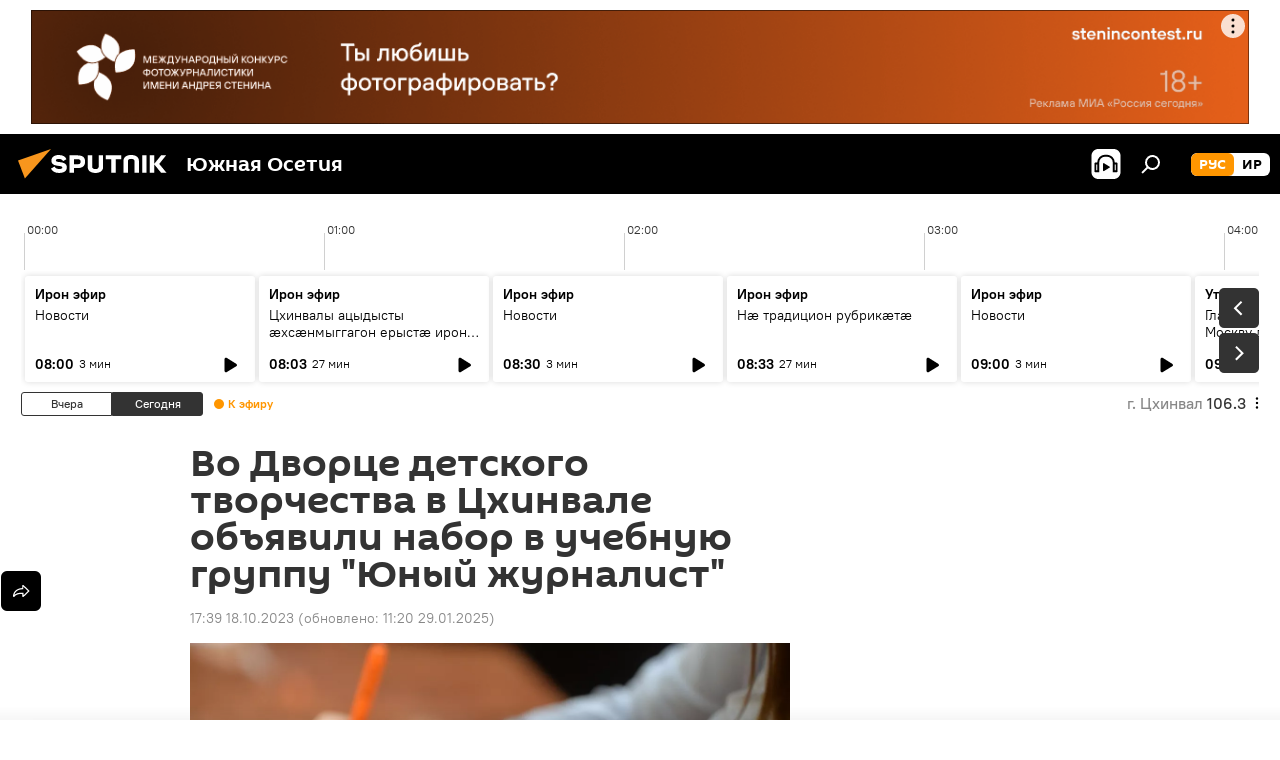

--- FILE ---
content_type: text/html; charset=utf-8
request_url: https://sputnik-ossetia.ru/20231018/vo-dvortse-detskogo-tvorchestva-v-tskhinvale-obyavili-nabor-v-uchebnuyu-gruppu-yunyy-zhurnalist-26271659.html
body_size: 26847
content:
<!DOCTYPE html><html lang="ru" data-lang="rus" data-charset="" dir="ltr"><head prefix="og: http://ogp.me/ns# fb: http://ogp.me/ns/fb# article: http://ogp.me/ns/article#"><title>Во Дворце детского творчества в Цхинвале объявили набор в учебную группу "Юный журналист" - 18.10.2023, Sputnik Южная Осетия</title><meta name="description" content='ЦХИНВАЛ, 18 окт - Sputnik. Во Дворце детского творчества (ДДТ) в Цхинвале объявили набор в новую учебную группу "Юный журналист". Самореализация детей... 18.10.2023, Sputnik Южная Осетия'><meta name="keywords" content="южная осетия, культура , цхинвал, новости, россия, дети"><meta http-equiv="X-UA-Compatible" content="IE=edge,chrome=1"><meta http-equiv="Content-Type" content="text/html; charset=utf-8"><meta name="robots" content="index, follow, max-image-preview:large"><meta name="viewport" content="width=device-width, initial-scale=1.0, maximum-scale=1.0, user-scalable=yes"><meta name="HandheldFriendly" content="true"><meta name="MobileOptimzied" content="width"><meta name="referrer" content="always"><meta name="format-detection" content="telephone=no"><meta name="format-detection" content="address=no"><link rel="alternate" type="application/rss+xml" href="https://sputnik-ossetia.ru/export/rss2/archive/index.xml"><link rel="canonical" href="https://sputnik-ossetia.ru/20231018/vo-dvortse-detskogo-tvorchestva-v-tskhinvale-obyavili-nabor-v-uchebnuyu-gruppu-yunyy-zhurnalist-26271659.html"><link rel="preload" as="image" href="https://cdnn1.img.sputnik-ossetia.ru/img/949/08/9490815_0:160:3077:1890_1920x0_80_0_0_0c0b8eb7723723b8b849b1c718819c76.jpg.webp" imagesrcset="https://cdnn1.img.sputnik-ossetia.ru/img/949/08/9490815_0:160:3077:1890_640x0_80_0_0_297b8d8a61b64416670037187b406e4a.jpg.webp 640w,https://cdnn1.img.sputnik-ossetia.ru/img/949/08/9490815_0:160:3077:1890_1280x0_80_0_0_1fc4ed659dce650de8406c3f57cfbe0d.jpg.webp 1280w,https://cdnn1.img.sputnik-ossetia.ru/img/949/08/9490815_0:160:3077:1890_1920x0_80_0_0_0c0b8eb7723723b8b849b1c718819c76.jpg.webp 1920w"><link rel="preconnect" href="https://cdnn1.img.sputnik-ossetia.ru/images/"><link rel="dns-prefetch" href="https://cdnn1.img.sputnik-ossetia.ru/images/"><link rel="alternate" hreflang="ru" href="https://sputnik-ossetia.ru/20231018/vo-dvortse-detskogo-tvorchestva-v-tskhinvale-obyavili-nabor-v-uchebnuyu-gruppu-yunyy-zhurnalist-26271659.html"><link rel="alternate" hreflang="x-default" href="https://sputnik-ossetia.ru/20231018/vo-dvortse-detskogo-tvorchestva-v-tskhinvale-obyavili-nabor-v-uchebnuyu-gruppu-yunyy-zhurnalist-26271659.html"><link rel="apple-touch-icon" sizes="57x57" href="https://cdnn1.img.sputnik-ossetia.ru/i/favicon/favicon-57x57.png"><link rel="apple-touch-icon" sizes="60x60" href="https://cdnn1.img.sputnik-ossetia.ru/i/favicon/favicon-60x60.png"><link rel="apple-touch-icon" sizes="72x72" href="https://cdnn1.img.sputnik-ossetia.ru/i/favicon/favicon-72x72.png"><link rel="apple-touch-icon" sizes="76x76" href="https://cdnn1.img.sputnik-ossetia.ru/i/favicon/favicon-76x76.png"><link rel="apple-touch-icon" sizes="114x114" href="https://cdnn1.img.sputnik-ossetia.ru/i/favicon/favicon-114x114.png"><link rel="apple-touch-icon" sizes="120x120" href="https://cdnn1.img.sputnik-ossetia.ru/i/favicon/favicon-120x120.png"><link rel="apple-touch-icon" sizes="144x144" href="https://cdnn1.img.sputnik-ossetia.ru/i/favicon/favicon-144x144.png"><link rel="apple-touch-icon" sizes="152x152" href="https://cdnn1.img.sputnik-ossetia.ru/i/favicon/favicon-152x152.png"><link rel="apple-touch-icon" sizes="180x180" href="https://cdnn1.img.sputnik-ossetia.ru/i/favicon/favicon-180x180.png"><link rel="icon" type="image/png" sizes="192x192" href="https://cdnn1.img.sputnik-ossetia.ru/i/favicon/favicon-192x192.png"><link rel="icon" type="image/png" sizes="32x32" href="https://cdnn1.img.sputnik-ossetia.ru/i/favicon/favicon-32x32.png"><link rel="icon" type="image/png" sizes="96x96" href="https://cdnn1.img.sputnik-ossetia.ru/i/favicon/favicon-96x96.png"><link rel="icon" type="image/png" sizes="16x16" href="https://cdnn1.img.sputnik-ossetia.ru/i/favicon/favicon-16x16.png"><link rel="manifest" href="/project_data/manifest.json?4"><meta name="msapplication-TileColor" content="#F4F4F4"><meta name="msapplication-TileImage" content="https://cdnn1.img.sputnik-ossetia.ru/i/favicon/favicon-144x144.png"><meta name="theme-color" content="#F4F4F4"><link rel="shortcut icon" href="https://cdnn1.img.sputnik-ossetia.ru/i/favicon/favicon.ico"><meta property="fb:app_id" content="779731408851257"><meta property="fb:pages" content="414513188731593"><meta name="analytics:lang" content="rus"><meta name="analytics:title" content='Во Дворце детского творчества в Цхинвале объявили набор в учебную группу "Юный журналист" - 18.10.2023, Sputnik Южная Осетия'><meta name="analytics:keyw" content="South_Ossetia, culture, geo_Ckhinval, news, geo_Rossija, common_deti"><meta name="analytics:rubric" content=""><meta name="analytics:tags" content="Южная Осетия, Культура, Цхинвал, Новости, Россия, Дети"><meta name="analytics:site_domain" content="sputnik-ossetia.ru"><meta name="analytics:article_id" content="26271659"><meta name="analytics:url" content="https://sputnik-ossetia.ru/20231018/vo-dvortse-detskogo-tvorchestva-v-tskhinvale-obyavili-nabor-v-uchebnuyu-gruppu-yunyy-zhurnalist-26271659.html"><meta name="analytics:p_ts" content="1697639940"><meta name="analytics:author" content="Sputnik Южная Осетия"><meta name="analytics:isscroll" content="0"><meta property="og:url" content="https://sputnik-ossetia.ru/20231018/vo-dvortse-detskogo-tvorchestva-v-tskhinvale-obyavili-nabor-v-uchebnuyu-gruppu-yunyy-zhurnalist-26271659.html"><meta property="og:title" content='Во Дворце детского творчества в Цхинвале объявили набор в учебную группу "Юный журналист"'><meta property="og:description" content='ЦХИНВАЛ, 18 окт - Sputnik. Во Дворце детского творчества (ДДТ) в Цхинвале объявили набор в новую учебную группу "Юный журналист". Самореализация детей, выявление их талантов и навыков является основной целью данной учебной группы, сообщила...'><meta property="og:type" content="article"><meta property="og:site_name" content="Sputnik Южная Осетия"><meta property="og:locale" content="ru_OS"><meta property="og:image" content="https://cdnn1.img.sputnik-ossetia.ru/img/949/08/9490815_0:160:3077:1890_2072x0_60_0_0_74be680384de0f34e93ca5d8e6dfbe6a.jpg.webp"><meta property="og:image:width" content="2072"><meta name="relap-image" content="https://cdnn1.img.sputnik-ossetia.ru/img/949/08/9490815_0:160:3077:1890_2072x0_80_0_0_828e9b12928166fea4631260ba9b8778.jpg.webp"><meta name="twitter:card" content="summary_large_image"><meta name="twitter:image" content="https://cdnn1.img.sputnik-ossetia.ru/img/949/08/9490815_0:160:3077:1890_2072x0_60_0_0_74be680384de0f34e93ca5d8e6dfbe6a.jpg.webp"><meta property="article:published_time" content="20231018T1739+0300"><meta property="article:modified_time" content="20250129T1120+0300"><meta property="article:author" content="Sputnik Южная Осетия"><link rel="author" href="https://sputnik-ossetia.ru"><meta property="article:section" content="Новости"><meta property="article:tag" content="Южная Осетия"><meta property="article:tag" content="Культура "><meta property="article:tag" content="Цхинвал"><meta property="article:tag" content="Новости"><meta property="article:tag" content="Россия"><meta property="article:tag" content="Дети"><meta name="relap-entity-id" content="26271659"><meta property="fb:pages" content="414513188731593"><link rel="amphtml" href="https://sputnik-ossetia.ru/amp/20231018/vo-dvortse-detskogo-tvorchestva-v-tskhinvale-obyavili-nabor-v-uchebnuyu-gruppu-yunyy-zhurnalist-26271659.html"><link rel="preload" as="style" onload="this.onload=null;this.rel='stylesheet'" type="text/css" href="https://cdnn1.img.sputnik-ossetia.ru/css/libs/fonts.min.css?911eb65935"><link rel="stylesheet" type="text/css" href="https://cdnn1.img.sputnik-ossetia.ru/css/common.min.css?9149894256"><link rel="stylesheet" type="text/css" href="https://cdnn1.img.sputnik-ossetia.ru/css/radioschedule.min.css?975ce1b4d"><link rel="stylesheet" type="text/css" href="https://cdnn1.img.sputnik-ossetia.ru/css/article.min.css?913fe17605"><script src="https://cdnn1.img.sputnik-ossetia.ru/min/js/dist/head.js?9c9052ef3"></script><script data-iub-purposes="1">var _paq = _paq || []; (function() {var stackDomain = window.location.hostname.split('.').reverse();var domain = stackDomain[1] + '.' + stackDomain[0];_paq.push(['setCDNMask', new RegExp('cdn(\\w+).img.'+domain)]); _paq.push(['setSiteId', 'sputnik_os']); _paq.push(['trackPageView']); _paq.push(['enableLinkTracking']); var d=document, g=d.createElement('script'), s=d.getElementsByTagName('script')[0]; g.type='text/javascript'; g.defer=true; g.async=true; g.src='//a.sputniknews.com/js/sputnik.js'; s.parentNode.insertBefore(g,s); } )();</script><script type="text/javascript" src="https://cdnn1.img.sputnik-ossetia.ru/min/js/libs/banners/adfx.loader.bind.js?98d724fe2"></script><script>
                (window.yaContextCb = window.yaContextCb || []).push(() => {
                    replaceOriginalAdFoxMethods();
                    window.Ya.adfoxCode.hbCallbacks = window.Ya.adfoxCode.hbCallbacks || [];
                })
            </script><!--В <head> сайта один раз добавьте код загрузчика-->
<script>window.yaContextCb = window.yaContextCb || []</script>
<script src="https://yandex.ru/ads/system/context.js" async></script><script>var endlessScrollFirst = 26271659; var endlessScrollUrl = '/services/article/infinity/'; var endlessScrollAlgorithm = ''; var endlessScrollQueue = [37115200, 37114994, 37114397, 37112193, 37112541, 37108045, 37111574, 37111523, 37107271, 37111266, 37107839, 37106718, 37105947, 37106056, 37105690];</script><script>var endlessScrollFirst = 26271659; var endlessScrollUrl = '/services/article/infinity/'; var endlessScrollAlgorithm = ''; var endlessScrollQueue = [37115200, 37114994, 37114397, 37112193, 37112541, 37108045, 37111574, 37111523, 37107271, 37111266, 37107839, 37106718, 37105947, 37106056, 37105690];</script></head><body id="body" data-ab="a" data-emoji="0" class="site_os m-page-article "><div class="schema_org" itemscope="itemscope" itemtype="https://schema.org/WebSite"><meta itemprop="name" content="Sputnik Южная Осетия"><meta itemprop="alternateName" content="Sputnik Южная Осетия"><meta itemprop="description" content="Свежие события и последние новости Южной Осетии. Фото и видео с места событий, темы дня, происшествия, аналитика."><a itemprop="url" href="https://sputnik-ossetia.ru" title="Sputnik Южная Осетия"> </a><meta itemprop="image" content="https://sputnik-ossetia.ru/i/logo/logo.png"></div><ul class="schema_org" itemscope="itemscope" itemtype="http://schema.org/BreadcrumbList"><li itemprop="itemListElement" itemscope="itemscope" itemtype="http://schema.org/ListItem"><meta itemprop="name" content="Sputnik Южная Осетия"><meta itemprop="position" content="1"><meta itemprop="item" content="https://sputnik-ossetia.ru"><a itemprop="url" href="https://sputnik-ossetia.ru" title="Sputnik Южная Осетия"> </a></li><li itemprop="itemListElement" itemscope="itemscope" itemtype="http://schema.org/ListItem"><meta itemprop="name" content="Новости"><meta itemprop="position" content="2"><meta itemprop="item" content="https://sputnik-ossetia.ru/20231018/"><a itemprop="url" href="https://sputnik-ossetia.ru/20231018/" title="Новости"> </a></li><li itemprop="itemListElement" itemscope="itemscope" itemtype="http://schema.org/ListItem"><meta itemprop="name" content='Во Дворце детского творчества в Цхинвале объявили набор в учебную группу "Юный журналист"'><meta itemprop="position" content="3"><meta itemprop="item" content="https://sputnik-ossetia.ru/20231018/vo-dvortse-detskogo-tvorchestva-v-tskhinvale-obyavili-nabor-v-uchebnuyu-gruppu-yunyy-zhurnalist-26271659.html"><a itemprop="url" href="https://sputnik-ossetia.ru/20231018/vo-dvortse-detskogo-tvorchestva-v-tskhinvale-obyavili-nabor-v-uchebnuyu-gruppu-yunyy-zhurnalist-26271659.html" title='Во Дворце детского творчества в Цхинвале объявили набор в учебную группу "Юный журналист"'> </a></li></ul><div class="container"><div class="banner m-before-header m-article-desktop" data-position="article_desktop_header" data-infinity="1"><aside class="banner__content"><iframe class="relap-runtime-iframe" style="position:absolute;top:-9999px;left:-9999px;visibility:hidden;" srcdoc="<script src='https://relap.io/v7/relap.js' data-relap-token='HvaPHeJmpVila25r'></script>"></iframe>

<!--AdFox START-->
<!--riaru-->
<!--Площадка: sputnik-ossetia.ru / * / *-->
<!--Тип баннера: 100%x-->
<!--Расположение: 39023_bn23-х120-desk-->
<div id="adfox_163524730848976475_1"></div>
<script>
    window.yaContextCb.push(()=>{
        Ya.adfoxCode.create({
            ownerId: 249922,
            containerId: 'adfox_163524730848976475_1',
            params: {
                pp: 'btoo',
                ps: 'ckbi',
                p2: 'fluh',
                puid1: '',
                puid2: '',
                puid3: '',
                puid4: 'South_Ossetia:culture:geo_Ckhinval:news:geo_Rossija:common_deti',
                puid5: ''
            }
        })
    })
</script></aside></div><div class="banner m-before-header m-article-mobile" data-position="article_mobile_header" data-infinity="1"><aside class="banner__content"><!--AdFox START-->
<!--riaru-->
<!--Площадка: sputnik-ossetia.ru / * / *-->
<!--Тип баннера: 100%x-->
<!--Расположение: 39028_bn28-х100-mob-->
<div id="adfox_163524753280895947_1"></div>
<script>
    window.yaContextCb.push(()=>{
        Ya.adfoxCode.create({
            ownerId: 249922,
            containerId: 'adfox_163524753280895947_1',
            params: {
                pp: 'btoq',
                ps: 'ckbi',
                p2: 'fluh',
                puid1: '',
                puid2: '',
                puid3: '',
                puid4: 'South_Ossetia:culture:geo_Ckhinval:news:geo_Rossija:common_deti',
                puid5: ''
            }
        })
    })
</script></aside></div></div><div class="page" id="page"><div id="alerts"><script type="text/template" id="alertAfterRegisterTemplate">
                    
                        <div class="auth-alert m-hidden" id="alertAfterRegister">
                            <div class="auth-alert__text">
                                <%- data.success_title %> <br />
                                <%- data.success_email_1 %>
                                <span class="m-email"></span>
                                <%- data.success_email_2 %>
                            </div>
                            <div class="auth-alert__btn">
                                <button class="form__btn m-min m-black confirmEmail">
                                    <%- data.send %>
                                </button>
                            </div>
                        </div>
                    
                </script><script type="text/template" id="alertAfterRegisterNotifyTemplate">
                    
                        <div class="auth-alert" id="alertAfterRegisterNotify">
                            <div class="auth-alert__text">
                                <%- data.golink_1 %>
                                <span class="m-email">
                                    <%- user.mail %>
                                </span>
                                <%- data.golink_2 %>
                            </div>
                            <% if (user.registerConfirmCount <= 2 ) {%>
                                <div class="auth-alert__btn">
                                    <button class="form__btn m-min m-black confirmEmail">
                                        <%- data.send %>
                                    </button>
                                </div>
                            <% } %>
                        </div>
                    
                </script></div><div class="anchor" id="anchor"><div class="header " id="header"><div class="m-relative"><div class="container m-header"><div class="header__wrap"><div class="header__name"><div class="header__logo"><a href="/" title="Sputnik Южная Осетия"><svg xmlns="http://www.w3.org/2000/svg" width="176" height="44" viewBox="0 0 176 44" fill="none"><path class="chunk_1" fill-rule="evenodd" clip-rule="evenodd" d="M45.8073 18.3817C45.8073 19.5397 47.1661 19.8409 49.3281 20.0417C54.1074 20.4946 56.8251 21.9539 56.8461 25.3743C56.8461 28.7457 54.2802 30.9568 48.9989 30.9568C44.773 30.9568 42.1067 29.1496 41 26.5814L44.4695 24.5688C45.3754 25.9277 46.5334 27.0343 49.4005 27.0343C51.3127 27.0343 52.319 26.4296 52.319 25.5751C52.319 24.5665 51.6139 24.2163 48.3942 23.866C43.7037 23.3617 41.3899 22.0029 41.3899 18.5824C41.3899 15.9675 43.3511 13 48.9359 13C52.9611 13 55.6274 14.8095 56.4305 17.1746L53.1105 19.1358C53.0877 19.1012 53.0646 19.0657 53.041 19.0295C52.4828 18.1733 51.6672 16.9224 48.6744 16.9224C46.914 16.9224 45.8073 17.4758 45.8073 18.3817ZM67.4834 13.3526H59.5918V30.707H64.0279V26.0794H67.4484C72.1179 26.0794 75.0948 24.319 75.0948 19.6401C75.0854 15.3138 72.6199 13.3526 67.4834 13.3526ZM67.4834 22.206H64.0186V17.226H67.4834C69.8975 17.226 70.654 18.0291 70.654 19.6891C70.6587 21.6527 69.6524 22.206 67.4834 22.206ZM88.6994 24.7206C88.6994 26.2289 87.4924 27.0857 85.3794 27.0857C83.3178 27.0857 82.1597 26.2289 82.1597 24.7206V13.3526H77.7236V25.0264C77.7236 28.6477 80.7425 30.9615 85.4704 30.9615C89.9999 30.9615 93.1168 28.8601 93.1168 25.0264V13.3526H88.6808L88.6994 24.7206ZM136.583 13.3526H132.159V30.7023H136.583V13.3526ZM156.097 13.3526L149.215 21.9235L156.45 30.707H151.066L144.276 22.4559V30.707H139.85V13.3526H144.276V21.8021L151.066 13.3526H156.097ZM95.6874 17.226H101.221V30.707H105.648V17.226H111.181V13.3526H95.6874V17.226ZM113.49 18.7342C113.49 15.2134 116.458 13 121.085 13C125.715 13 128.888 15.0616 128.902 18.7342V30.707H124.466V18.935C124.466 17.6789 123.259 16.8734 121.146 16.8734C119.094 16.8734 117.926 17.6789 117.926 18.935V30.707H113.49V18.7342Z" fill="white"></path><path class="chunk_2" d="M41 7L14.8979 36.5862L8 18.431L41 7Z" fill="#F8961D"></path></svg></a></div><div class="header__project"><span class="header__project-title">Южная Осетия</span></div></div><div class="header__controls" data-nosnippet=""><div class="share m-header" data-id="26271659" data-url="https://sputnik-ossetia.ru/20231018/vo-dvortse-detskogo-tvorchestva-v-tskhinvale-obyavili-nabor-v-uchebnuyu-gruppu-yunyy-zhurnalist-26271659.html" data-title='Во Дворце детского творчества в Цхинвале объявили набор в учебную группу "Юный журналист"'></div><div class="header__menu"><span class="header__menu-item header__menu-item-radioButton" id="radioButton" data-stream="https://nfw.ria.ru/flv/audio.aspx?ID=2389730&amp;type=mp3"><svg class="svg-icon"><use xmlns:xlink="http://www.w3.org/1999/xlink" xlink:href="/i/sprites/package/inline.svg?63#radio2"></use></svg></span><span class="header__menu-item" data-modal-open="search"><svg class="svg-icon"><use xmlns:xlink="http://www.w3.org/1999/xlink" xlink:href="/i/sprites/package/inline.svg?63#search"></use></svg></span></div><div class="switcher m-double"><div class="switcher__label"><span class="switcher__title">рус</span><span class="switcher__icon"><svg class="svg-icon"><use xmlns:xlink="http://www.w3.org/1999/xlink" xlink:href="/i/sprites/package/inline.svg?63#arrowDown"></use></svg></span></div><div class="switcher__dropdown"><div translate="no" class="notranslate"><div class="switcher__list"><a href="https://sputnik-ossetia.ru/" class="switcher__link m-selected"><span class="switcher__project">Sputnik Южная Осетия</span><span class="switcher__abbr" data-abbr="рус">рус</span><i class="switcher__accept"><svg class="svg-icon"><use xmlns:xlink="http://www.w3.org/1999/xlink" xlink:href="/i/sprites/package/inline.svg?63#ok"></use></svg></i></a><a href="https://sputnik-ossetia.com/" class="switcher__link"><span class="switcher__project">Sputnik Хуссар Ирыстон</span><span class="switcher__abbr" data-abbr="ир">ир</span></a></div></div></div></div></div></div></div></div></div></div><script>var GLOBAL = GLOBAL || {}; GLOBAL.translate = {}; GLOBAL.rtl = 0; GLOBAL.lang = "rus"; GLOBAL.design = "os"; GLOBAL.charset = ""; GLOBAL.project = "sputnik_os"; GLOBAL.htmlCache = 1; GLOBAL.translate.search = {}; GLOBAL.translate.search.notFound = "Ничего не найдено"; GLOBAL.translate.search.stringLenght = "Введите больше букв для поиска"; GLOBAL.www = "https://sputnik-ossetia.ru"; GLOBAL.seo = {}; GLOBAL.seo.title = ""; GLOBAL.seo.keywords = ""; GLOBAL.seo.description = ""; GLOBAL.sock = {}; GLOBAL.sock.server = "https://cm.sputniknews.com/chat"; GLOBAL.sock.lang = "rus"; GLOBAL.sock.project = "sputnik_os"; GLOBAL.social = {}; GLOBAL.social.fbID = "779731408851257"; GLOBAL.share = [ { name: 'vk', mobile: false },{ name: 'odnoklassniki', mobile: false },{ name: 'telegram', mobile: false },{ name: 'messenger', mobile: true },{ name: 'twitter', mobile: false } ]; GLOBAL.csrf_token = ''; GLOBAL.search = {}; GLOBAL.auth = {}; GLOBAL.auth.status = 'error'; GLOBAL.auth.provider = ''; GLOBAL.auth.twitter = '/id/twitter/request/'; GLOBAL.auth.facebook = '/id/facebook/request/'; GLOBAL.auth.vkontakte = '/id/vkontakte/request/'; GLOBAL.auth.google = '/id/google/request/'; GLOBAL.auth.ok = '/id/ok/request/'; GLOBAL.auth.apple = '/id/apple/request/'; GLOBAL.auth.moderator = ''; GLOBAL.user = {}; GLOBAL.user.id = ""; GLOBAL.user.emailActive = ""; GLOBAL.user.registerConfirmCount = 0; GLOBAL.article = GLOBAL.article || {}; GLOBAL.article.id = 26271659; GLOBAL.article.chat_expired = !!1; GLOBAL.chat = GLOBAL.chat || {}; GLOBAL.chat.show = !!1; GLOBAL.locale = {"convertDate":{"yesterday":"\u0432\u0447\u0435\u0440\u0430","hours":{"nominative":"%{s} \u043c\u0438\u043d\u0443\u0442\u0443 \u043d\u0430\u0437\u0430\u0434","genitive":"%{s} \u043c\u0438\u043d\u0443\u0442\u044b \u043d\u0430\u0437\u0430\u0434"},"minutes":{"nominative":"%{s} \u0447\u0430\u0441 \u043d\u0430\u0437\u0430\u0434","genitive":"%{s} \u0447\u0430\u0441\u0430 \u043d\u0430\u0437\u0430\u0434"}},"js_templates":{"unread":"\u041d\u0435\u043f\u0440\u043e\u0447\u0438\u0442\u0430\u043d\u043d\u044b\u0435","you":"\u0412\u044b","author":"\u0430\u0432\u0442\u043e\u0440","report":"\u041f\u043e\u0436\u0430\u043b\u043e\u0432\u0430\u0442\u044c\u0441\u044f","reply":"\u041e\u0442\u0432\u0435\u0442\u0438\u0442\u044c","block":"\u0417\u0430\u0431\u043b\u043e\u043a\u0438\u0440\u043e\u0432\u0430\u0442\u044c","remove":"\u0423\u0434\u0430\u043b\u0438\u0442\u044c","closeall":"\u0417\u0430\u043a\u0440\u044b\u0442\u044c \u0432\u0441\u0435","notifications":"Notificaciones","disable_twelve":"\u041e\u0442\u043a\u043b\u044e\u0447\u0438\u0442\u044c \u043d\u0430 12 \u0447\u0430\u0441\u043e\u0432","new_message":"\u041d\u043e\u0432\u043e\u0435 \u0441\u043e\u043e\u0431\u0449\u0435\u043d\u0438\u0435 \u043e\u0442 sputniknews.ru","acc_block":"\u0412\u0430\u0448 \u0430\u043a\u043a\u0430\u0443\u043d\u0442 \u0437\u0430\u0431\u043b\u043e\u043a\u0438\u0440\u043e\u0432\u0430\u043d \u0430\u0434\u043c\u0438\u043d\u0438\u0441\u0442\u0440\u0430\u0442\u043e\u0440\u043e\u043c \u0441\u0430\u0439\u0442\u0430","acc_unblock":"\u0412\u0430\u0448 \u0430\u043a\u043a\u0430\u0443\u043d\u0442 \u0440\u0430\u0437\u0431\u043b\u043e\u043a\u0438\u0440\u043e\u0432\u0430\u043d \u0430\u0434\u043c\u0438\u043d\u0438\u0441\u0442\u0440\u0430\u0442\u043e\u0440\u043e\u043c \u0441\u0430\u0439\u0442\u0430","you_subscribe_1":"\u0412\u044b \u043f\u043e\u0434\u043f\u0438\u0441\u0430\u043d\u044b \u043d\u0430 \u0442\u0435\u043c\u0443 ","you_subscribe_2":"\u0423\u043f\u0440\u0430\u0432\u043b\u044f\u0442\u044c \u0441\u0432\u043e\u0438\u043c\u0438 \u043f\u043e\u0434\u043f\u0438\u0441\u043a\u0430\u043c\u0438 \u0432\u044b \u043c\u043e\u0436\u0435\u0442\u0435 \u0432 \u043b\u0438\u0447\u043d\u043e\u043c \u043a\u0430\u0431\u0438\u043d\u0435\u0442\u0435","you_received_warning_1":"\u0412\u044b \u043f\u043e\u043b\u0443\u0447\u0438\u043b\u0438 ","you_received_warning_2":" \u043f\u0440\u0435\u0434\u0443\u043f\u0440\u0435\u0436\u0434\u0435\u043d\u0438\u0435. \u0423\u0432\u0430\u0436\u0430\u0439\u0442\u0435 \u0434\u0440\u0443\u0433\u0438\u0445 \u0443\u0447\u0430\u0441\u0442\u043d\u0438\u043a\u043e\u0432 \u0438 \u043d\u0435 \u043d\u0430\u0440\u0443\u0448\u0430\u0439\u0442\u0435 \u043f\u0440\u0430\u0432\u0438\u043b\u0430 \u043a\u043e\u043c\u043c\u0435\u043d\u0442\u0438\u0440\u043e\u0432\u0430\u043d\u0438\u044f. \u041f\u043e\u0441\u043b\u0435 \u0442\u0440\u0435\u0442\u044c\u0435\u0433\u043e \u043d\u0430\u0440\u0443\u0448\u0435\u043d\u0438\u044f \u0432\u044b \u0431\u0443\u0434\u0435\u0442\u0435 \u0437\u0430\u0431\u043b\u043e\u043a\u0438\u0440\u043e\u0432\u0430\u043d\u044b \u043d\u0430 12 \u0447\u0430\u0441\u043e\u0432.","block_time":"\u0421\u0440\u043e\u043a \u0431\u043b\u043e\u043a\u0438\u0440\u043e\u0432\u043a\u0438: ","hours":" \u0447\u0430\u0441\u043e\u0432","forever":"\u043d\u0430\u0432\u0441\u0435\u0433\u0434\u0430","feedback":"\u0421\u0432\u044f\u0437\u0430\u0442\u044c\u0441\u044f","my_subscriptions":"\u041c\u043e\u0438 \u043f\u043e\u0434\u043f\u0438\u0441\u043a\u0438","rules":"\u041f\u0440\u0430\u0432\u0438\u043b\u0430 \u043a\u043e\u043c\u043c\u0435\u043d\u0442\u0438\u0440\u043e\u0432\u0430\u043d\u0438\u044f \u043c\u0430\u0442\u0435\u0440\u0438\u0430\u043b\u043e\u0432","chat":"\u0427\u0430\u0442: ","chat_new_messages":"\u041d\u043e\u0432\u044b\u0435 \u0441\u043e\u043e\u0431\u0449\u0435\u043d\u0438\u044f \u0432 \u0447\u0430\u0442\u0435","chat_moder_remove_1":"\u0412\u0430\u0448\u0435 \u0441\u043e\u043e\u0431\u0449\u0435\u043d\u0438\u0435 ","chat_moder_remove_2":" \u0431\u044b\u043b\u043e \u0443\u0434\u0430\u043b\u0435\u043d\u043e \u0430\u0434\u043c\u0438\u043d\u0438\u0441\u0442\u0440\u0430\u0442\u043e\u0440\u043e\u043c","chat_close_time_1":"\u0412 \u0447\u0430\u0442\u0435 \u043d\u0438\u043a\u0442\u043e \u043d\u0435 \u043f\u0438\u0441\u0430\u043b \u0431\u043e\u043b\u044c\u0448\u0435 12 \u0447\u0430\u0441\u043e\u0432, \u043e\u043d \u0437\u0430\u043a\u0440\u043e\u0435\u0442\u0441\u044f \u0447\u0435\u0440\u0435\u0437 ","chat_close_time_2":" \u0447\u0430\u0441\u043e\u0432","chat_new_emoji_1":"\u041d\u043e\u0432\u044b\u0435 \u0440\u0435\u0430\u043a\u0446\u0438\u0438 ","chat_new_emoji_2":" \u0432\u0430\u0448\u0435\u043c\u0443 \u0441\u043e\u043e\u0431\u0449\u0435\u043d\u0438\u044e ","chat_message_reply_1":"\u041d\u0430 \u0432\u0430\u0448 \u043a\u043e\u043c\u043c\u0435\u043d\u0442\u0430\u0440\u0438\u0439 ","chat_message_reply_2":" \u043e\u0442\u0432\u0435\u0442\u0438\u043b \u043f\u043e\u043b\u044c\u0437\u043e\u0432\u0430\u0442\u0435\u043b\u044c ","chat_verify_message":"\n \u0421\u043f\u0430\u0441\u0438\u0431\u043e! \u0412\u0430\u0448\u0435 \u0441\u043e\u043e\u0431\u0449\u0435\u043d\u0438\u0435 \u0431\u0443\u0434\u0435\u0442 \u043e\u043f\u0443\u0431\u043b\u0438\u043a\u043e\u0432\u0430\u043d\u043e \u043f\u043e\u0441\u043b\u0435 \u043f\u0440\u043e\u0432\u0435\u0440\u043a\u0438 \u043c\u043e\u0434\u0435\u0440\u0430\u0442\u043e\u0440\u0430\u043c\u0438 \u0441\u0430\u0439\u0442\u0430.\n ","emoji_1":"\u041d\u0440\u0430\u0432\u0438\u0442\u0441\u044f","emoji_2":"\u0425\u0430-\u0425\u0430","emoji_3":"\u0423\u0434\u0438\u0432\u0438\u0442\u0435\u043b\u044c\u043d\u043e","emoji_4":"\u0413\u0440\u0443\u0441\u0442\u043d\u043e","emoji_5":"\u0412\u043e\u0437\u043c\u0443\u0442\u0438\u0442\u0435\u043b\u044c\u043d\u043e","emoji_6":"\u041d\u0435 \u043d\u0440\u0430\u0432\u0438\u0442\u0441\u044f","site_subscribe_podcast":{"success":"\u0421\u043f\u0430\u0441\u0438\u0431\u043e, \u0432\u044b \u043f\u043e\u0434\u043f\u0438\u0441\u0430\u043d\u044b \u043d\u0430 \u0440\u0430\u0441\u0441\u044b\u043b\u043a\u0443! \u041d\u0430\u0441\u0442\u0440\u043e\u0438\u0442\u044c \u0438\u043b\u0438 \u043e\u0442\u043c\u0435\u043d\u0438\u0442\u044c \u043f\u043e\u0434\u043f\u0438\u0441\u043a\u0443 \u043c\u043e\u0436\u043d\u043e \u0432 \u043b\u0438\u0447\u043d\u043e\u043c \u043a\u0430\u0431\u0438\u043d\u0435\u0442\u0435","subscribed":"\u0412\u044b \u0443\u0436\u0435 \u043f\u043e\u0434\u043f\u0438\u0441\u0430\u043d\u044b \u043d\u0430 \u044d\u0442\u0443 \u0440\u0430\u0441\u0441\u044b\u043b\u043a\u0443","error":"\u041f\u0440\u043e\u0438\u0437\u043e\u0448\u043b\u0430 \u043d\u0435\u043f\u0440\u0435\u0434\u0432\u0438\u0434\u0435\u043d\u043d\u0430\u044f \u043e\u0448\u0438\u0431\u043a\u0430. \u041f\u043e\u0436\u0430\u043b\u0443\u0439\u0441\u0442\u0430, \u043f\u043e\u0432\u0442\u043e\u0440\u0438\u0442\u0435 \u043f\u043e\u043f\u044b\u0442\u043a\u0443 \u043f\u043e\u0437\u0436\u0435"},"radioschedule":{"live":"\u044d\u0444\u0438\u0440","minute":" \u043c\u0438\u043d"}},"smartcaptcha":{"site_key":"ysc1_Zf0zfLRI3tRHYHJpbX6EjjBcG1AhG9LV0dmZQfJu8ba04c1b"}}; GLOBAL = {...GLOBAL, ...{"subscribe":{"@attributes":{"ratio":"0.2"},"email":"\u0412\u0432\u0435\u0434\u0438\u0442\u0435 e-mail","button":"\u041f\u043e\u0434\u043f\u0438\u0441\u0430\u0442\u044c\u0441\u044f","send":"\u0421\u043f\u0430\u0441\u0438\u0431\u043e, \u0432\u0430\u043c \u043e\u0442\u043f\u0440\u0430\u0432\u043b\u0435\u043d\u043e \u043f\u0438\u0441\u044c\u043c\u043e \u0441\u043e \u0441\u0441\u044b\u043b\u043a\u043e\u0439 \u0434\u043b\u044f \u043f\u043e\u0434\u0442\u0432\u0435\u0440\u0436\u0434\u0435\u043d\u0438\u044f \u043f\u043e\u0434\u043f\u0438\u0441\u043a\u0438","subscribe":"\u0421\u043f\u0430\u0441\u0438\u0431\u043e, \u0432\u044b \u043f\u043e\u0434\u043f\u0438\u0441\u0430\u043d\u044b \u043d\u0430 \u0440\u0430\u0441\u0441\u044b\u043b\u043a\u0443! \u041d\u0430\u0441\u0442\u0440\u043e\u0438\u0442\u044c \u0438\u043b\u0438 \u043e\u0442\u043c\u0435\u043d\u0438\u0442\u044c \u043f\u043e\u0434\u043f\u0438\u0441\u043a\u0443 \u043c\u043e\u0436\u043d\u043e \u0432 \u043b\u0438\u0447\u043d\u043e\u043c \u043a\u0430\u0431\u0438\u043d\u0435\u0442\u0435","confirm":"\u0412\u044b \u0443\u0436\u0435 \u043f\u043e\u0434\u043f\u0438\u0441\u0430\u043d\u044b \u043d\u0430 \u044d\u0442\u0443 \u0440\u0430\u0441\u0441\u044b\u043b\u043a\u0443","registration":{"@attributes":{"button":"\u0417\u0430\u0440\u0435\u0433\u0438\u0441\u0442\u0440\u0438\u0440\u043e\u0432\u0430\u0442\u044c\u0441\u044f","ratio":"0.1"}},"social":{"@attributes":{"count":"6","ratio":"0.7"},"comment":[{},{},{}],"item":[{"@attributes":{"type":"vk","title":"vkontakte","url":"https:\/\/vk.ru\/public95837632"}},{"@attributes":{"type":"ok","title":"odnoklassniki","url":"https:\/\/ok.ru\/group\/52824727486552","ratio":"0.125"}},{"@attributes":{"type":"yd","title":"yandex dzen","url":"https:\/\/zen.yandex.ru\/sputnik-ossetia.ru\/","ratio":"0.125"}},{"@attributes":{"type":"tg","title":"telegram","url":"https:\/\/t.me\/sputnikossetia","ratio":"0.125"}}]}}}}; GLOBAL.js = {}; GLOBAL.js.videoplayer = "https://cdnn1.img.sputnik-ossetia.ru/min/js/dist/videoplayer.js?9651130d6"; GLOBAL.userpic = "/userpic/"; GLOBAL.gmt = ""; GLOBAL.tz = "+0300"; GLOBAL.projectList = [ { title: 'Международный', country: [ { title: 'Английский', url: 'https://sputnikglobe.com', flag: 'flags-INT', lang: 'International', lang2: 'English' }, ] }, { title: 'Ближний Восток', country: [ { title: 'Арабский', url: 'https://sarabic.ae/', flag: 'flags-INT', lang: 'Sputnik عربي', lang2: 'Arabic' }, { title: 'Турецкий', url: 'https://anlatilaninotesi.com.tr/', flag: 'flags-TUR', lang: 'Türkiye', lang2: 'Türkçe' }, { title: 'Фарси', url: 'https://spnfa.ir/', flag: 'flags-INT', lang: 'Sputnik ایران', lang2: 'Persian' }, { title: 'Дари', url: 'https://sputnik.af/', flag: 'flags-INT', lang: 'Sputnik افغانستان', lang2: 'Dari' }, ] }, { title: 'Латинская Америка', country: [ { title: 'Испанский', url: 'https://noticiaslatam.lat/', flag: 'flags-INT', lang: 'Mundo', lang2: 'Español' }, { title: 'Португальский', url: 'https://noticiabrasil.net.br/', flag: 'flags-BRA', lang: 'Brasil', lang2: 'Português' }, ] }, { title: 'Южная Азия', country: [ { title: 'Хинди', url: 'https://hindi.sputniknews.in', flag: 'flags-IND', lang: 'भारत', lang2: 'हिंदी' }, { title: 'Английский', url: 'https://sputniknews.in', flag: 'flags-IND', lang: 'India', lang2: 'English' }, ] }, { title: 'Восточная и Юго-Восточная Азия', country: [ { title: 'Вьетнамский', url: 'https://kevesko.vn/', flag: 'flags-VNM', lang: 'Việt Nam', lang2: 'Tiếng Việt' }, { title: 'Японский', url: 'https://sputniknews.jp/', flag: 'flags-JPN', lang: '日本', lang2: '日本語' }, { title: 'Китайский', url: 'https://sputniknews.cn/', flag: 'flags-CHN', lang: '中国', lang2: '中文' }, ] }, { title: 'Центральная Азия', country: [ { title: 'Казахский', url: 'https://sputnik.kz/', flag: 'flags-KAZ', lang: 'Қазақстан', lang2: 'Қазақ тілі' }, { title: 'Киргизский', url: 'https://sputnik.kg/', flag: 'flags-KGZ', lang: 'Кыргызстан', lang2: 'Кыргызча' }, { title: 'Узбекский', url: 'https://oz.sputniknews.uz/', flag: 'flags-UZB', lang: 'Oʻzbekiston', lang2: 'Ўзбекча' }, { title: 'Таджикский', url: 'https://sputnik.tj/', flag: 'flags-TJK', lang: 'Тоҷикистон', lang2: 'Тоҷикӣ' }, ] }, { title: 'Африка', country: [ { title: 'Французский', url: 'https://fr.sputniknews.africa/', flag: 'flags-INT', lang: 'Afrique', lang2: 'Français' }, { title: 'Английский', url: 'https://en.sputniknews.africa', flag: 'flags-INT', lang: 'Africa', lang2: 'English' }, ] }, { title: 'Кавказ', country: [ { title: 'Армянский', url: 'https://arm.sputniknews.ru/', flag: 'flags-ARM', lang: 'Արմենիա', lang2: 'Հայերեն' }, { title: 'Абхазский', url: 'https://sputnik-abkhazia.info/', flag: 'flags-ABH', lang: 'Аҧсны', lang2: 'Аҧсышәала' }, { title: 'Осетинский', url: 'https://sputnik-ossetia.com/', flag: 'flags-OST', lang: 'Хуссар Ирыстон', lang2: 'Иронау' }, { title: 'Азербайджанский', url: 'https://sputnik.az/', flag: 'flags-AZE', lang: 'Azərbaycan', lang2: 'Аzərbaycanca' }, ] }, { title: 'Европа', country: [ { title: 'Сербский', url: 'https://sputnikportal.rs/', flag: 'flags-SRB', lang: 'Србиjа', lang2: 'Српски' }, { title: 'Русский', url: 'https://lv.sputniknews.ru/', flag: 'flags-LVA', lang: 'Latvija', lang2: 'Русский' }, { title: 'Русский', url: 'https://lt.sputniknews.ru/', flag: 'flags-LTU', lang: 'Lietuva', lang2: 'Русский' }, { title: 'Молдавский', url: 'https://md.sputniknews.com/', flag: 'flags-MDA', lang: 'Moldova', lang2: 'Moldovenească' }, { title: 'Белорусский', url: 'https://bel.sputnik.by/', flag: 'flags-BLR', lang: 'Беларусь', lang2: 'Беларускi' } ] }, ];</script><div class="wrapper" id="endless" data-infinity-max-count="2"><div class="radioschedule"><div class="radioschedule__inner"><div class="radioschedule__time"><div class="radioschedule__time-scroll"><div class="radioschedule__time-list"><div class="radioschedule__time-day"><div class="radioschedule__time-line-item" style="left: 0px;">00:00</div><div class="radioschedule__time-line-item" style="left: 300px;">01:00</div><div class="radioschedule__time-line-item" style="left: 600px;">02:00</div><div class="radioschedule__time-line-item" style="left: 900px;">03:00</div><div class="radioschedule__time-line-item" style="left: 1200px;">04:00</div><div class="radioschedule__time-line-item" style="left: 1500px;">05:00</div><div class="radioschedule__time-line-item" style="left: 1800px;">06:00</div><div class="radioschedule__time-line-item" style="left: 2100px;">07:00</div><div class="radioschedule__time-line-item" style="left: 2400px;">08:00</div><div class="radioschedule__time-line-item" style="left: 2700px;">09:00</div><div class="radioschedule__time-line-item" style="left: 3000px;">10:00</div><div class="radioschedule__time-line-item" style="left: 3300px;">11:00</div><div class="radioschedule__time-line-item" style="left: 3600px;">12:00</div><div class="radioschedule__time-line-item" style="left: 3900px;">13:00</div><div class="radioschedule__time-line-item" style="left: 4200px;">14:00</div><div class="radioschedule__time-line-item" style="left: 4500px;">15:00</div><div class="radioschedule__time-line-item" style="left: 4800px;">16:00</div><div class="radioschedule__time-line-item" style="left: 5100px;">17:00</div><div class="radioschedule__time-line-item" style="left: 5400px;">18:00</div><div class="radioschedule__time-line-item" style="left: 5700px;">19:00</div><div class="radioschedule__time-line-item" style="left: 6000px;">20:00</div><div class="radioschedule__time-line-item" style="left: 6300px;">21:00</div><div class="radioschedule__time-line-item" style="left: 6600px;">22:00</div><div class="radioschedule__time-line-item" style="left: 6900px;">23:00</div><div class="radioschedule__time-list-item" data-pos="8" data-start="1769576400" data-end="1769576580" style="left: 2400.00675px; width: 15.35475px"></div><div class="radioschedule__time-list-item" data-pos="8" data-start="1769576580" data-end="1769578200" style="left: 2416.38708333333px; width: 132.651083333333px"></div><div class="radioschedule__time-list-item" data-pos="8" data-start="1769578200" data-end="1769578380" style="left: 2550.30541666667px; width: 14.0486666666667px"></div><div class="radioschedule__time-list-item" data-pos="8" data-start="1769578380" data-end="1769580000" style="left: 2565.3895px; width: 133.96375px"></div><div class="radioschedule__time-list-item" data-pos="9" data-start="1769580000" data-end="1769580780" style="left: 2699.99283333333px; width: 15.35475px"></div><div class="radioschedule__time-list-item" data-pos="9" data-start="1769580780" data-end="1769581200" style="left: 2762.92791666667px; width: 32.8829166666667px"></div><div class="radioschedule__time-list-item" data-pos="9" data-start="1769581200" data-end="1769581800" style="left: 2800.92966666667px; width: 45.7878333333333px"></div><div class="radioschedule__time-list-item" data-pos="9" data-start="1769581800" data-end="1769581980" style="left: 2849.9935px; width: 15.35475px"></div><div class="radioschedule__time-list-item" data-pos="9" data-start="1769581980" data-end="1769583120" style="left: 2866.37433333333px; width: 91.36025px"></div><div class="radioschedule__time-list-item" data-pos="9" data-start="1769583120" data-end="1769590800" style="left: 2959.53266666667px; width: 37.6895px"></div><div class="radioschedule__time-list-item" data-pos="12" data-start="1769590800" data-end="1769591220" style="left: 3600.00191666667px; width: 14.3338333333333px"></div><div class="radioschedule__time-list-item" data-pos="12" data-start="1769591220" data-end="1769591880" style="left: 3636.60066666667px; width: 5.08px"></div><div class="radioschedule__time-list-item" data-pos="12" data-start="1769591880" data-end="1769592600" style="left: 3690.78766666667px; width: 46.0725833333333px"></div><div class="radioschedule__time-list-item" data-pos="12" data-start="1769592600" data-end="1769592900" style="left: 3749.9995px; width: 14.3338333333333px"></div><div class="radioschedule__time-list-item" data-pos="12" data-start="1769592900" data-end="1769593800" style="left: 3775.62183333333px; width: 50.2180833333333px"></div><div class="radioschedule__time-list-item" data-pos="12" data-start="1769593800" data-end="1769608800" style="left: 3850.85458333333px; width: 38.53625px"></div><div class="radioschedule__time-list-item" data-pos="17" data-start="1769608800" data-end="1769609160" style="left: 5100.00583333333px; width: 15.1436666666667px"></div><div class="radioschedule__time-list-item" data-pos="17" data-start="1769609160" data-end="1769610060" style="left: 5132.31766666667px; width: 49.5708333333333px"></div><div class="radioschedule__time-list-item" data-pos="17" data-start="1769610060" data-end="1769610600" style="left: 5203.66458333333px; width: 43.136px"></div><div class="radioschedule__time-list-item" data-pos="17" data-start="1769610600" data-end="1769610840" style="left: 5250.21716666667px; width: 15.1436666666667px"></div><div class="radioschedule__time-list-item" data-pos="17" data-start="1769610840" data-end="1769612368" style="left: 5267.92583333333px; width: 126.312083333333px"></div></div><div class="radioschedule__time-day"><div class="radioschedule__time-line-item" style="left: 0px;">00:00</div><div class="radioschedule__time-line-item" style="left: 300px;">01:00</div><div class="radioschedule__time-line-item" style="left: 600px;">02:00</div><div class="radioschedule__time-line-item" style="left: 900px;">03:00</div><div class="radioschedule__time-line-item" style="left: 1200px;">04:00</div><div class="radioschedule__time-line-item" style="left: 1500px;">05:00</div><div class="radioschedule__time-line-item" style="left: 1800px;">06:00</div><div class="radioschedule__time-line-item" style="left: 2100px;">07:00</div><div class="radioschedule__time-line-item" style="left: 2400px;">08:00</div><div class="radioschedule__time-line-item" style="left: 2700px;">09:00</div><div class="radioschedule__time-line-item" style="left: 3000px;">10:00</div><div class="radioschedule__time-line-item" style="left: 3300px;">11:00</div><div class="radioschedule__time-line-item" style="left: 3600px;">12:00</div><div class="radioschedule__time-line-item" style="left: 3900px;">13:00</div><div class="radioschedule__time-line-item" style="left: 4200px;">14:00</div><div class="radioschedule__time-line-item" style="left: 4500px;">15:00</div><div class="radioschedule__time-line-item" style="left: 4800px;">16:00</div><div class="radioschedule__time-line-item" style="left: 5100px;">17:00</div><div class="radioschedule__time-line-item" style="left: 5400px;">18:00</div><div class="radioschedule__time-line-item" style="left: 5700px;">19:00</div><div class="radioschedule__time-line-item" style="left: 6000px;">20:00</div><div class="radioschedule__time-line-item" style="left: 6300px;">21:00</div><div class="radioschedule__time-line-item" style="left: 6600px;">22:00</div><div class="radioschedule__time-line-item" style="left: 6900px;">23:00</div><div class="radioschedule__time-list-item" data-pos="8" data-start="1769662800" data-end="1769662980" style="left: 2400.00366666667px; width: 14.5515px"></div><div class="radioschedule__time-list-item" data-pos="8" data-start="1769662980" data-end="1769664600" style="left: 2415.59416666667px; width: 133.193166666667px"></div><div class="radioschedule__time-list-item" data-pos="8" data-start="1769664600" data-end="1769664780" style="left: 2550.36083333333px; width: 14.5515px"></div><div class="radioschedule__time-list-item" data-pos="8" data-start="1769664780" data-end="1769666400" style="left: 2565.93008333333px; width: 133.454416666667px"></div><div class="radioschedule__time-list-item" data-pos="9" data-start="1769666400" data-end="1769667000" style="left: 2699.99166666667px; width: 14.9803333333333px"></div><div class="radioschedule__time-list-item" data-pos="9" data-start="1769667000" data-end="1769668200" style="left: 2750.90608333333px; width: 59.5205px"></div><div class="radioschedule__time-list-item" data-pos="9" data-start="1769668200" data-end="1769668380" style="left: 2848.33583333333px; width: 14.5515px"></div><div class="radioschedule__time-list-item" data-pos="9" data-start="1769668380" data-end="1769669220" style="left: 2863.87966666667px; width: 68.0655px"></div><div class="radioschedule__time-list-item" data-pos="9" data-start="1769669220" data-end="1769677200" style="left: 2933.62791666667px; width: 63.9099166666667px"></div><div class="radioschedule__time-list-item" data-pos="12" data-start="1769677200" data-end="1769677560" style="left: 3600.00291666667px; width: 13.07125px"></div><div class="radioschedule__time-list-item" data-pos="12" data-start="1769677560" data-end="1769678280" style="left: 3629.32575px; width: 56.7340833333333px"></div><div class="radioschedule__time-list-item" data-pos="12" data-start="1769678280" data-end="1769679000" style="left: 3691.82483333333px; width: 49.4925px"></div><div class="radioschedule__time-list-item" data-pos="12" data-start="1769679000" data-end="1769679660" style="left: 3750.15633333333px; width: 13.07125px"></div><div class="radioschedule__time-list-item" data-pos="12" data-start="1769679660" data-end="1769680560" style="left: 3802.758px; width: 75.2611666666667px"></div><div class="radioschedule__time-list-item" data-pos="12" data-start="1769680560" data-end="1769680731" style="left: 3882.4295px; width: 13.25625px"></div></div></div></div></div><div class="radioschedule__list"><div class="radioschedule__list-scroll"><div class="radioschedule__list-inner"><div class="radioschedule__item" data-day="1" data-start="1769576400"><div class="radioschedule__item-category">Ирон эфир</div><div class="radioschedule__item-title"><a href="https://sputnik-ossetia.com/20260128/37089041.html">Новости</a></div><div class="radioschedule__item-time"><span>08:00</span><div class="radioschedule__item-duration">3 мин</div></div><div class="radioschedule__item-player"><div class="radioschedule__player" data-media="https://nfw.ria.ru/flv/file.aspx?type=mp3hi&amp;ID=15331571"><span><svg class="svg-icon"><use xmlns:xlink="http://www.w3.org/1999/xlink" xlink:href="/i/sprites/package/inline.svg?63#play_filled"></use></svg></span><span><svg class="svg-icon"><use xmlns:xlink="http://www.w3.org/1999/xlink" xlink:href="/i/sprites/package/inline.svg?63#pause_small"></use></svg></span></div></div></div><div class="radioschedule__item" data-day="1" data-start="1769576580"><div class="radioschedule__item-category">Ирон эфир</div><div class="radioschedule__item-title"><a href="https://sputnik-ossetia.com/20260128/37089272.html">Цхинвалы ацыдысты æхсæнмыггагон ерыстæ ирон национ спорты хуызтæй "Иудзинады Арвайдæн". Абон нæ студийы мадзалы организатор æмæ архайджытæ</a></div><div class="radioschedule__item-time"><span>08:03</span><div class="radioschedule__item-duration">27 мин</div></div><div class="radioschedule__item-player"><div class="radioschedule__player" data-media="https://nfw.ria.ru/flv/file.aspx?type=mp3hi&amp;ID=37643111"><span><svg class="svg-icon"><use xmlns:xlink="http://www.w3.org/1999/xlink" xlink:href="/i/sprites/package/inline.svg?63#play_filled"></use></svg></span><span><svg class="svg-icon"><use xmlns:xlink="http://www.w3.org/1999/xlink" xlink:href="/i/sprites/package/inline.svg?63#pause_small"></use></svg></span></div></div></div><div class="radioschedule__item" data-day="1" data-start="1769578200"><div class="radioschedule__item-category">Ирон эфир</div><div class="radioschedule__item-title"><a href="https://sputnik-ossetia.com/20260128/37089576.html">Новости</a></div><div class="radioschedule__item-time"><span>08:30</span><div class="radioschedule__item-duration">3 мин</div></div><div class="radioschedule__item-player"><div class="radioschedule__player" data-media="https://nfw.ria.ru/flv/file.aspx?type=mp3hi&amp;ID=8975416"><span><svg class="svg-icon"><use xmlns:xlink="http://www.w3.org/1999/xlink" xlink:href="/i/sprites/package/inline.svg?63#play_filled"></use></svg></span><span><svg class="svg-icon"><use xmlns:xlink="http://www.w3.org/1999/xlink" xlink:href="/i/sprites/package/inline.svg?63#pause_small"></use></svg></span></div></div></div><div class="radioschedule__item" data-day="1" data-start="1769578380"><div class="radioschedule__item-category">Ирон эфир</div><div class="radioschedule__item-title"><a href="https://sputnik-ossetia.com/20260128/37089807.html">Нæ традицион рубрикæтæ</a></div><div class="radioschedule__item-time"><span>08:33</span><div class="radioschedule__item-duration">27 мин</div></div><div class="radioschedule__item-player"><div class="radioschedule__player" data-media="https://nfw.ria.ru/flv/file.aspx?type=mp3hi&amp;ID=10955659"><span><svg class="svg-icon"><use xmlns:xlink="http://www.w3.org/1999/xlink" xlink:href="/i/sprites/package/inline.svg?63#play_filled"></use></svg></span><span><svg class="svg-icon"><use xmlns:xlink="http://www.w3.org/1999/xlink" xlink:href="/i/sprites/package/inline.svg?63#pause_small"></use></svg></span></div></div></div><div class="radioschedule__item" data-day="1" data-start="1769580000"><div class="radioschedule__item-category">Ирон эфир</div><div class="radioschedule__item-title"><a href="https://sputnik-ossetia.com/20260128/37089041.html">Новости</a></div><div class="radioschedule__item-time"><span>09:00</span><div class="radioschedule__item-duration">3 мин</div></div><div class="radioschedule__item-player"><div class="radioschedule__player" data-media="https://nfw.ria.ru/flv/file.aspx?type=mp3hi&amp;ID=15331571"><span><svg class="svg-icon"><use xmlns:xlink="http://www.w3.org/1999/xlink" xlink:href="/i/sprites/package/inline.svg?63#play_filled"></use></svg></span><span><svg class="svg-icon"><use xmlns:xlink="http://www.w3.org/1999/xlink" xlink:href="/i/sprites/package/inline.svg?63#pause_small"></use></svg></span></div></div></div><div class="radioschedule__item" data-day="1" data-start="1769580780"><div class="radioschedule__item-category">Утро на Спутнике</div><div class="radioschedule__item-title"><a href="/20260128/37090335.html">Глава Сирии аш-Шараа посетит Москву для встречи с Путиным</a></div><div class="radioschedule__item-time"><span>09:13</span><div class="radioschedule__item-duration">7 мин</div></div><div class="radioschedule__item-player"><div class="radioschedule__player" data-media="https://nfw.ria.ru/flv/file.aspx?type=mp3hi&amp;ID=42619879"><span><svg class="svg-icon"><use xmlns:xlink="http://www.w3.org/1999/xlink" xlink:href="/i/sprites/package/inline.svg?63#play_filled"></use></svg></span><span><svg class="svg-icon"><use xmlns:xlink="http://www.w3.org/1999/xlink" xlink:href="/i/sprites/package/inline.svg?63#pause_small"></use></svg></span></div></div></div><div class="radioschedule__item" data-day="1" data-start="1769581200"><div class="radioschedule__item-category">Утро на Спутнике</div><div class="radioschedule__item-title"><a href="/20260128/37090983.html">Историк о своем вкладе в монографию "Эта память как высший суд"</a></div><div class="radioschedule__item-time"><span>09:20</span><div class="radioschedule__item-duration">9 мин</div></div><div class="radioschedule__item-player"><div class="radioschedule__player" data-media="https://nfw.ria.ru/flv/file.aspx?type=mp3hi&amp;ID=43369879"><span><svg class="svg-icon"><use xmlns:xlink="http://www.w3.org/1999/xlink" xlink:href="/i/sprites/package/inline.svg?63#play_filled"></use></svg></span><span><svg class="svg-icon"><use xmlns:xlink="http://www.w3.org/1999/xlink" xlink:href="/i/sprites/package/inline.svg?63#pause_small"></use></svg></span></div></div></div><div class="radioschedule__item" data-day="1" data-start="1769581800"><div class="radioschedule__item-category">Ирон эфир</div><div class="radioschedule__item-title"><a href="https://sputnik-ossetia.com/20260128/37089041.html">Новости</a></div><div class="radioschedule__item-time"><span>09:30</span><div class="radioschedule__item-duration">3 мин</div></div><div class="radioschedule__item-player"><div class="radioschedule__player" data-media="https://nfw.ria.ru/flv/file.aspx?type=mp3hi&amp;ID=15331571"><span><svg class="svg-icon"><use xmlns:xlink="http://www.w3.org/1999/xlink" xlink:href="/i/sprites/package/inline.svg?63#play_filled"></use></svg></span><span><svg class="svg-icon"><use xmlns:xlink="http://www.w3.org/1999/xlink" xlink:href="/i/sprites/package/inline.svg?63#pause_small"></use></svg></span></div></div></div><div class="radioschedule__item" data-day="1" data-start="1769581980"><div class="radioschedule__item-category">Утро на Спутнике</div><div class="radioschedule__item-title"><a href="/20260128/37091409.html">Как защитить свои данные в цифровую эпоху</a></div><div class="radioschedule__item-time"><span>09:33</span><div class="radioschedule__item-duration">18 мин</div></div><div class="radioschedule__item-player"><div class="radioschedule__player" data-media="https://nfw.ria.ru/flv/file.aspx?type=mp3hi&amp;ID=12431325"><span><svg class="svg-icon"><use xmlns:xlink="http://www.w3.org/1999/xlink" xlink:href="/i/sprites/package/inline.svg?63#play_filled"></use></svg></span><span><svg class="svg-icon"><use xmlns:xlink="http://www.w3.org/1999/xlink" xlink:href="/i/sprites/package/inline.svg?63#pause_small"></use></svg></span></div></div></div><div class="radioschedule__item" data-day="1" data-start="1769583120"><div class="radioschedule__item-category">Утро на Спутнике</div><div class="radioschedule__item-title"><a href="/20260128/37091708.html">В Северной Осетии появился театральный клуб "Открытая сцена"</a></div><div class="radioschedule__item-time"><span>09:52</span><div class="radioschedule__item-duration">8 мин</div></div><div class="radioschedule__item-player"><div class="radioschedule__player" data-media="https://nfw.ria.ru/flv/file.aspx?type=mp3hi&amp;ID=77949375"><span><svg class="svg-icon"><use xmlns:xlink="http://www.w3.org/1999/xlink" xlink:href="/i/sprites/package/inline.svg?63#play_filled"></use></svg></span><span><svg class="svg-icon"><use xmlns:xlink="http://www.w3.org/1999/xlink" xlink:href="/i/sprites/package/inline.svg?63#pause_small"></use></svg></span></div></div></div><div class="radioschedule__item" data-day="1" data-start="1769590800"><div class="radioschedule__item-category">Главные темы</div><div class="radioschedule__item-title"><a href="https://sputnik-ossetia.com/20260128/37093763.html">Новости</a></div><div class="radioschedule__item-time"><span>12:00</span><div class="radioschedule__item-duration">3 мин</div></div><div class="radioschedule__item-player"><div class="radioschedule__player" data-media="https://nfw.ria.ru/flv/file.aspx?type=mp3hi&amp;ID=9352581"><span><svg class="svg-icon"><use xmlns:xlink="http://www.w3.org/1999/xlink" xlink:href="/i/sprites/package/inline.svg?63#play_filled"></use></svg></span><span><svg class="svg-icon"><use xmlns:xlink="http://www.w3.org/1999/xlink" xlink:href="/i/sprites/package/inline.svg?63#pause_small"></use></svg></span></div></div></div><div class="radioschedule__item" data-day="1" data-start="1769591220"><div class="radioschedule__item-category">О главном на Спутнике</div><div class="radioschedule__item-title"><a href="/20260128/37094025.html">Кабмин РЮО проголосовал за утверждение величины прожиточного минимума</a></div><div class="radioschedule__item-time"><span>12:07</span><div class="radioschedule__item-duration">1 мин</div></div><div class="radioschedule__item-player"><div class="radioschedule__player" data-media="https://nfw.ria.ru/flv/file.aspx?type=mp3hi&amp;ID=3934528"><span><svg class="svg-icon"><use xmlns:xlink="http://www.w3.org/1999/xlink" xlink:href="/i/sprites/package/inline.svg?63#play_filled"></use></svg></span><span><svg class="svg-icon"><use xmlns:xlink="http://www.w3.org/1999/xlink" xlink:href="/i/sprites/package/inline.svg?63#pause_small"></use></svg></span></div></div></div><div class="radioschedule__item" data-day="1" data-start="1769591880"><div class="radioschedule__item-category">О главном на Спутнике</div><div class="radioschedule__item-title"><a href="/20260128/37094646.html">Российским пенсионерам могут начать выплачивать 13-ю пенсию</a></div><div class="radioschedule__item-time"><span>12:18</span><div class="radioschedule__item-duration">9 мин</div></div><div class="radioschedule__item-player"><div class="radioschedule__player" data-media="https://nfw.ria.ru/flv/file.aspx?type=mp3hi&amp;ID=42657162"><span><svg class="svg-icon"><use xmlns:xlink="http://www.w3.org/1999/xlink" xlink:href="/i/sprites/package/inline.svg?63#play_filled"></use></svg></span><span><svg class="svg-icon"><use xmlns:xlink="http://www.w3.org/1999/xlink" xlink:href="/i/sprites/package/inline.svg?63#pause_small"></use></svg></span></div></div></div><div class="radioschedule__item" data-day="1" data-start="1769592600"><div class="radioschedule__item-category">Главные темы</div><div class="radioschedule__item-title"><a href="https://sputnik-ossetia.com/20260128/37093763.html">Новости</a></div><div class="radioschedule__item-time"><span>12:30</span><div class="radioschedule__item-duration">3 мин</div></div><div class="radioschedule__item-player"><div class="radioschedule__player" data-media="https://nfw.ria.ru/flv/file.aspx?type=mp3hi&amp;ID=9352581"><span><svg class="svg-icon"><use xmlns:xlink="http://www.w3.org/1999/xlink" xlink:href="/i/sprites/package/inline.svg?63#play_filled"></use></svg></span><span><svg class="svg-icon"><use xmlns:xlink="http://www.w3.org/1999/xlink" xlink:href="/i/sprites/package/inline.svg?63#pause_small"></use></svg></span></div></div></div><div class="radioschedule__item" data-day="1" data-start="1769592900"><div class="radioschedule__item-category">О главном на Спутнике</div><div class="radioschedule__item-title"><a href="/20260128/37094878.html">Может ли Америка покинуть НАТО?</a></div><div class="radioschedule__item-time"><span>12:35</span><div class="radioschedule__item-duration">10 мин</div></div><div class="radioschedule__item-player"><div class="radioschedule__player" data-media="https://nfw.ria.ru/flv/file.aspx?type=mp3hi&amp;ID=63900989"><span><svg class="svg-icon"><use xmlns:xlink="http://www.w3.org/1999/xlink" xlink:href="/i/sprites/package/inline.svg?63#play_filled"></use></svg></span><span><svg class="svg-icon"><use xmlns:xlink="http://www.w3.org/1999/xlink" xlink:href="/i/sprites/package/inline.svg?63#pause_small"></use></svg></span></div></div></div><div class="radioschedule__item" data-day="1" data-start="1769593800"><div class="radioschedule__item-category">О главном на Спутнике</div><div class="radioschedule__item-title"><a href="/20260128/37095187.html">Венгерские власти запустили петицию с призывом к ЕС не помогать Украине</a></div><div class="radioschedule__item-time"><span>12:50</span><div class="radioschedule__item-duration">8 мин</div></div><div class="radioschedule__item-player"><div class="radioschedule__player" data-media="https://nfw.ria.ru/flv/file.aspx?type=mp3hi&amp;ID=76260403"><span><svg class="svg-icon"><use xmlns:xlink="http://www.w3.org/1999/xlink" xlink:href="/i/sprites/package/inline.svg?63#play_filled"></use></svg></span><span><svg class="svg-icon"><use xmlns:xlink="http://www.w3.org/1999/xlink" xlink:href="/i/sprites/package/inline.svg?63#pause_small"></use></svg></span></div></div></div><div class="radioschedule__item" data-day="1" data-start="1769608800"><div class="radioschedule__item-category">Главные темы</div><div class="radioschedule__item-title"><a href="https://sputnik-ossetia.com/20260128/37100575.html">Новости</a></div><div class="radioschedule__item-time"><span>17:00</span><div class="radioschedule__item-duration">3 мин</div></div><div class="radioschedule__item-player"><div class="radioschedule__player" data-media="https://nfw.ria.ru/flv/file.aspx?type=mp3hi&amp;ID=23652694"><span><svg class="svg-icon"><use xmlns:xlink="http://www.w3.org/1999/xlink" xlink:href="/i/sprites/package/inline.svg?63#play_filled"></use></svg></span><span><svg class="svg-icon"><use xmlns:xlink="http://www.w3.org/1999/xlink" xlink:href="/i/sprites/package/inline.svg?63#pause_small"></use></svg></span></div></div></div><div class="radioschedule__item" data-day="1" data-start="1769609160"><div class="radioschedule__item-category">В центре событий</div><div class="radioschedule__item-title"><a href="/20260128/37100806.html">Каковы перспективы взаимодействия России и ОАЭ</a></div><div class="radioschedule__item-time"><span>17:06</span><div class="radioschedule__item-duration">10 мин</div></div><div class="radioschedule__item-player"><div class="radioschedule__player" data-media="https://nfw.ria.ru/flv/file.aspx?type=mp3hi&amp;ID=25484315"><span><svg class="svg-icon"><use xmlns:xlink="http://www.w3.org/1999/xlink" xlink:href="/i/sprites/package/inline.svg?63#play_filled"></use></svg></span><span><svg class="svg-icon"><use xmlns:xlink="http://www.w3.org/1999/xlink" xlink:href="/i/sprites/package/inline.svg?63#pause_small"></use></svg></span></div></div></div><div class="radioschedule__item" data-day="1" data-start="1769610060"><div class="radioschedule__item-category">В центре событий</div><div class="radioschedule__item-title"><a href="/20260128/37101332.html">Ученые СОГУ исследуют родники Кавказского хребта</a></div><div class="radioschedule__item-time"><span>17:21</span><div class="radioschedule__item-duration">9 мин</div></div><div class="radioschedule__item-player"><div class="radioschedule__player" data-media="https://nfw.ria.ru/flv/file.aspx?type=mp3hi&amp;ID=30550902"><span><svg class="svg-icon"><use xmlns:xlink="http://www.w3.org/1999/xlink" xlink:href="/i/sprites/package/inline.svg?63#play_filled"></use></svg></span><span><svg class="svg-icon"><use xmlns:xlink="http://www.w3.org/1999/xlink" xlink:href="/i/sprites/package/inline.svg?63#pause_small"></use></svg></span></div></div></div><div class="radioschedule__item" data-day="1" data-start="1769610600"><div class="radioschedule__item-category">Главные темы</div><div class="radioschedule__item-title"><a href="https://sputnik-ossetia.com/20260128/37100575.html">Новости</a></div><div class="radioschedule__item-time"><span>17:30</span><div class="radioschedule__item-duration">3 мин</div></div><div class="radioschedule__item-player"><div class="radioschedule__player" data-media="https://nfw.ria.ru/flv/file.aspx?type=mp3hi&amp;ID=23652694"><span><svg class="svg-icon"><use xmlns:xlink="http://www.w3.org/1999/xlink" xlink:href="/i/sprites/package/inline.svg?63#play_filled"></use></svg></span><span><svg class="svg-icon"><use xmlns:xlink="http://www.w3.org/1999/xlink" xlink:href="/i/sprites/package/inline.svg?63#pause_small"></use></svg></span></div></div></div><div class="radioschedule__item" data-day="1" data-start="1769610840"><div class="radioschedule__item-category">В центре событий</div><div class="radioschedule__item-title"><a href="/20260128/37102308.html">Актуальный угол. Каким должен быть премьер Южной Осетии</a></div><div class="radioschedule__item-time"><span>17:34</span><div class="radioschedule__item-duration">25 мин</div></div><div class="radioschedule__item-player"><div class="radioschedule__player" data-media="https://nfw.ria.ru/flv/file.aspx?type=mp3hi&amp;ID=68144207"><span><svg class="svg-icon"><use xmlns:xlink="http://www.w3.org/1999/xlink" xlink:href="/i/sprites/package/inline.svg?63#play_filled"></use></svg></span><span><svg class="svg-icon"><use xmlns:xlink="http://www.w3.org/1999/xlink" xlink:href="/i/sprites/package/inline.svg?63#pause_small"></use></svg></span></div></div></div><div class="radioschedule__item" data-day="0" data-start="1769662800"><div class="radioschedule__item-category">Ирон эфир</div><div class="radioschedule__item-title"><a href="https://sputnik-ossetia.com/20260129/37103698.html">Новости</a></div><div class="radioschedule__item-time"><span>08:00</span><div class="radioschedule__item-duration">3 мин</div></div><div class="radioschedule__item-player"><div class="radioschedule__player" data-media="https://nfw.ria.ru/flv/file.aspx?type=mp3hi&amp;ID=78996749"><span><svg class="svg-icon"><use xmlns:xlink="http://www.w3.org/1999/xlink" xlink:href="/i/sprites/package/inline.svg?63#play_filled"></use></svg></span><span><svg class="svg-icon"><use xmlns:xlink="http://www.w3.org/1999/xlink" xlink:href="/i/sprites/package/inline.svg?63#pause_small"></use></svg></span></div></div></div><div class="radioschedule__item" data-day="0" data-start="1769662980"><div class="radioschedule__item-category">Ирон эфир</div><div class="radioschedule__item-title"><a href="https://sputnik-ossetia.com/20260129/37103929.html">Фермер Хуыбиаты Василиимæ ныхас уалдзыгон быдырон куыстыты тыххæй</a></div><div class="radioschedule__item-time"><span>08:03</span><div class="radioschedule__item-duration">27 мин</div></div><div class="radioschedule__item-player"><div class="radioschedule__player" data-media="https://nfw.ria.ru/flv/file.aspx?type=mp3hi&amp;ID=92186527"><span><svg class="svg-icon"><use xmlns:xlink="http://www.w3.org/1999/xlink" xlink:href="/i/sprites/package/inline.svg?63#play_filled"></use></svg></span><span><svg class="svg-icon"><use xmlns:xlink="http://www.w3.org/1999/xlink" xlink:href="/i/sprites/package/inline.svg?63#pause_small"></use></svg></span></div></div></div><div class="radioschedule__item" data-day="0" data-start="1769664600"><div class="radioschedule__item-category">Ирон эфир</div><div class="radioschedule__item-title"><a href="https://sputnik-ossetia.com/20260129/37103698.html">Новости</a></div><div class="radioschedule__item-time"><span>08:30</span><div class="radioschedule__item-duration">3 мин</div></div><div class="radioschedule__item-player"><div class="radioschedule__player" data-media="https://nfw.ria.ru/flv/file.aspx?type=mp3hi&amp;ID=78996749"><span><svg class="svg-icon"><use xmlns:xlink="http://www.w3.org/1999/xlink" xlink:href="/i/sprites/package/inline.svg?63#play_filled"></use></svg></span><span><svg class="svg-icon"><use xmlns:xlink="http://www.w3.org/1999/xlink" xlink:href="/i/sprites/package/inline.svg?63#pause_small"></use></svg></span></div></div></div><div class="radioschedule__item" data-day="0" data-start="1769664780"><div class="radioschedule__item-category">Ирон эфир</div><div class="radioschedule__item-title"><a href="https://sputnik-ossetia.com/20260129/37104412.html">Рубрикæ "Иронау ӕй зӕгъ" ӕмӕ аргъӕуттӕ</a></div><div class="radioschedule__item-time"><span>08:33</span><div class="radioschedule__item-duration">27 мин</div></div><div class="radioschedule__item-player"><div class="radioschedule__player" data-media="https://nfw.ria.ru/flv/file.aspx?type=mp3hi&amp;ID=6359038"><span><svg class="svg-icon"><use xmlns:xlink="http://www.w3.org/1999/xlink" xlink:href="/i/sprites/package/inline.svg?63#play_filled"></use></svg></span><span><svg class="svg-icon"><use xmlns:xlink="http://www.w3.org/1999/xlink" xlink:href="/i/sprites/package/inline.svg?63#pause_small"></use></svg></span></div></div></div><div class="radioschedule__item" data-day="0" data-start="1769666400"><div class="radioschedule__item-category">Главные темы</div><div class="radioschedule__item-title"><a href="https://sputnik-ossetia.com/20260129/37104685.html">Новости</a></div><div class="radioschedule__item-time"><span>09:00</span><div class="radioschedule__item-duration">3 мин</div></div><div class="radioschedule__item-player"><div class="radioschedule__player" data-media="https://nfw.ria.ru/flv/file.aspx?type=mp3hi&amp;ID=17762094"><span><svg class="svg-icon"><use xmlns:xlink="http://www.w3.org/1999/xlink" xlink:href="/i/sprites/package/inline.svg?63#play_filled"></use></svg></span><span><svg class="svg-icon"><use xmlns:xlink="http://www.w3.org/1999/xlink" xlink:href="/i/sprites/package/inline.svg?63#pause_small"></use></svg></span></div></div></div><div class="radioschedule__item" data-day="0" data-start="1769667000"><div class="radioschedule__item-category">Утро на Спутнике</div><div class="radioschedule__item-title"><a href="/20260129/37104943.html">Доллар США упал до четырехлетнего минимума</a></div><div class="radioschedule__item-time"><span>09:10</span><div class="radioschedule__item-duration">12 мин</div></div><div class="radioschedule__item-player"><div class="radioschedule__player" data-media="https://nfw.ria.ru/flv/file.aspx?type=mp3hi&amp;ID=10314153"><span><svg class="svg-icon"><use xmlns:xlink="http://www.w3.org/1999/xlink" xlink:href="/i/sprites/package/inline.svg?63#play_filled"></use></svg></span><span><svg class="svg-icon"><use xmlns:xlink="http://www.w3.org/1999/xlink" xlink:href="/i/sprites/package/inline.svg?63#pause_small"></use></svg></span></div></div></div><div class="radioschedule__item" data-day="0" data-start="1769668200"><div class="radioschedule__item-category">Ирон эфир</div><div class="radioschedule__item-title"><a href="https://sputnik-ossetia.com/20260129/37103698.html">Новости</a></div><div class="radioschedule__item-time"><span>09:30</span><div class="radioschedule__item-duration">3 мин</div></div><div class="radioschedule__item-player"><div class="radioschedule__player" data-media="https://nfw.ria.ru/flv/file.aspx?type=mp3hi&amp;ID=78996749"><span><svg class="svg-icon"><use xmlns:xlink="http://www.w3.org/1999/xlink" xlink:href="/i/sprites/package/inline.svg?63#play_filled"></use></svg></span><span><svg class="svg-icon"><use xmlns:xlink="http://www.w3.org/1999/xlink" xlink:href="/i/sprites/package/inline.svg?63#pause_small"></use></svg></span></div></div></div><div class="radioschedule__item" data-day="0" data-start="1769668380"><div class="radioschedule__item-category">Утро на Спутнике</div><div class="radioschedule__item-title"><a href="/20260129/37105367.html">Как работает вербовка в мессенджерах</a></div><div class="radioschedule__item-time"><span>09:33</span><div class="radioschedule__item-duration">14 мин</div></div><div class="radioschedule__item-player"><div class="radioschedule__player" data-media="https://nfw.ria.ru/flv/file.aspx?type=mp3hi&amp;ID=56174053"><span><svg class="svg-icon"><use xmlns:xlink="http://www.w3.org/1999/xlink" xlink:href="/i/sprites/package/inline.svg?63#play_filled"></use></svg></span><span><svg class="svg-icon"><use xmlns:xlink="http://www.w3.org/1999/xlink" xlink:href="/i/sprites/package/inline.svg?63#pause_small"></use></svg></span></div></div></div><div class="radioschedule__item" data-day="0" data-start="1769669220"><div class="radioschedule__item-category">Утро на Спутнике</div><div class="radioschedule__item-title"><a href="/20260129/37105626.html">Как вербовщики входят в доверие к детям</a></div><div class="radioschedule__item-time"><span>09:47</span><div class="radioschedule__item-duration">13 мин</div></div><div class="radioschedule__item-player"><div class="radioschedule__player" data-media="https://nfw.ria.ru/flv/file.aspx?type=mp3hi&amp;ID=67933918"><span><svg class="svg-icon"><use xmlns:xlink="http://www.w3.org/1999/xlink" xlink:href="/i/sprites/package/inline.svg?63#play_filled"></use></svg></span><span><svg class="svg-icon"><use xmlns:xlink="http://www.w3.org/1999/xlink" xlink:href="/i/sprites/package/inline.svg?63#pause_small"></use></svg></span></div></div></div><div class="radioschedule__item" data-day="0" data-start="1769677200"><div class="radioschedule__item-category">Главные темы</div><div class="radioschedule__item-title"><a href="https://sputnik-ossetia.com/20260129/37107608.html">Новости</a></div><div class="radioschedule__item-time"><span>12:00</span><div class="radioschedule__item-duration">3 мин</div></div><div class="radioschedule__item-player"><div class="radioschedule__player" data-media="https://nfw.ria.ru/flv/file.aspx?type=mp3hi&amp;ID=32606418"><span><svg class="svg-icon"><use xmlns:xlink="http://www.w3.org/1999/xlink" xlink:href="/i/sprites/package/inline.svg?63#play_filled"></use></svg></span><span><svg class="svg-icon"><use xmlns:xlink="http://www.w3.org/1999/xlink" xlink:href="/i/sprites/package/inline.svg?63#pause_small"></use></svg></span></div></div></div><div class="radioschedule__item" data-day="0" data-start="1769677560"><div class="radioschedule__item-category">О главном на Спутнике</div><div class="radioschedule__item-title"><a href="/20260129/37107839.html">Дональд Трамп рассматривает возможность масштабного удара по Ирану</a></div><div class="radioschedule__item-time"><span>12:06</span><div class="radioschedule__item-duration">12 мин</div></div><div class="radioschedule__item-player"><div class="radioschedule__player" data-media="https://nfw.ria.ru/flv/file.aspx?type=mp3hi&amp;ID=20992992"><span><svg class="svg-icon"><use xmlns:xlink="http://www.w3.org/1999/xlink" xlink:href="/i/sprites/package/inline.svg?63#play_filled"></use></svg></span><span><svg class="svg-icon"><use xmlns:xlink="http://www.w3.org/1999/xlink" xlink:href="/i/sprites/package/inline.svg?63#pause_small"></use></svg></span></div></div></div><div class="radioschedule__item" data-day="0" data-start="1769678280"><div class="radioschedule__item-category">О главном на Спутнике</div><div class="radioschedule__item-title"><a href="/20260129/37111266.html">Каллас допустила территориальные уступки Киева взамен гарантий безопасности</a></div><div class="radioschedule__item-time"><span>12:18</span><div class="radioschedule__item-duration">10 мин</div></div><div class="radioschedule__item-player"><div class="radioschedule__player" data-media="https://nfw.ria.ru/flv/file.aspx?type=mp3hi&amp;ID=27404655"><span><svg class="svg-icon"><use xmlns:xlink="http://www.w3.org/1999/xlink" xlink:href="/i/sprites/package/inline.svg?63#play_filled"></use></svg></span><span><svg class="svg-icon"><use xmlns:xlink="http://www.w3.org/1999/xlink" xlink:href="/i/sprites/package/inline.svg?63#pause_small"></use></svg></span></div></div></div><div class="radioschedule__item" data-day="0" data-start="1769679000"><div class="radioschedule__item-category">Главные темы</div><div class="radioschedule__item-title"><a href="https://sputnik-ossetia.com/20260129/37107608.html">Новости</a></div><div class="radioschedule__item-time"><span>12:30</span><div class="radioschedule__item-duration">3 мин</div></div><div class="radioschedule__item-player"><div class="radioschedule__player" data-media="https://nfw.ria.ru/flv/file.aspx?type=mp3hi&amp;ID=32606418"><span><svg class="svg-icon"><use xmlns:xlink="http://www.w3.org/1999/xlink" xlink:href="/i/sprites/package/inline.svg?63#play_filled"></use></svg></span><span><svg class="svg-icon"><use xmlns:xlink="http://www.w3.org/1999/xlink" xlink:href="/i/sprites/package/inline.svg?63#pause_small"></use></svg></span></div></div></div><div class="radioschedule__item" data-day="0" data-start="1769679660"><div class="radioschedule__item-category">О главном на Спутнике</div><div class="radioschedule__item-title">В России в 2026 году планируют отменить форматы "бакалавр" и "магистр"</div><div class="radioschedule__item-time"><span>12:41</span><div class="radioschedule__item-duration">15 мин</div></div></div><div class="radioschedule__item" data-day="0" data-start="1769680560"><div class="radioschedule__item-category">О главном на Спутнике</div><div class="radioschedule__item-title"><a href="/20260129/37111523.html">Путешествие по датам с Аланом Цховребовым</a></div><div class="radioschedule__item-time"><span>12:56</span><div class="radioschedule__item-duration">3 мин</div></div><div class="radioschedule__item-player"><div class="radioschedule__player" data-media="https://nfw.ria.ru/flv/file.aspx?type=mp3hi&amp;ID=86865954"><span><svg class="svg-icon"><use xmlns:xlink="http://www.w3.org/1999/xlink" xlink:href="/i/sprites/package/inline.svg?63#play_filled"></use></svg></span><span><svg class="svg-icon"><use xmlns:xlink="http://www.w3.org/1999/xlink" xlink:href="/i/sprites/package/inline.svg?63#pause_small"></use></svg></span></div></div></div></div></div></div><div class="radioschedule__list-nav"><button class="radioschedule__list-nav-button radioschedule__list-nav-prev m-active"><svg class="svg-icon"><use xmlns:xlink="http://www.w3.org/1999/xlink" xlink:href="/i/sprites/package/inline.svg?63#arrowLeft_M"></use></svg></button><button class="radioschedule__list-nav-button radioschedule__list-nav-next m-active"><svg class="svg-icon"><use xmlns:xlink="http://www.w3.org/1999/xlink" xlink:href="/i/sprites/package/inline.svg?63#arrowRight_M"></use></svg></button></div></div><div class="radioschedule__nav"><span data-pos="1">Вчера</span><span data-pos="2">Сегодня</span></div><div class="radioschedule__playnow"><div class="radioschedule__playnow-live">К эфиру</div><div class="radioschedule__playnow-now"><span class="radioschedule__playnow-now-ico"><svg class="svg-icon"><use xmlns:xlink="http://www.w3.org/1999/xlink" xlink:href="/i/sprites/package/inline.svg?63#pause_small"></use></svg></span><span class="radioschedule__playnow-now-text"></span></div></div><div class="radioschedule__fm"><div class="radioschedule__fm-item-active">г. Цхинвал<span>106.3</span></div><div class="radioschedule__fm-more"><svg class="svg-icon"><use xmlns:xlink="http://www.w3.org/1999/xlink" xlink:href="/i/sprites/package/inline.svg?63#more"></use></svg></div><div class="radioschedule__fm-popup"><div class="radioschedule__fm-item" data-id="1">г. Цхинвал<span>106.3</span></div><div class="radioschedule__fm-item" data-id="2">Ленингорский район<span>106.3</span></div></div></div></div><div class="endless__item " data-infinity="1" data-supertag="0" data-remove-fat="0" data-advertisement-project="0" data-remove-advertisement="0" data-id="26271659" data-date="20231018" data-endless="1" data-domain="sputnik-ossetia.ru" data-project="sputnik_os" data-url="/20231018/vo-dvortse-detskogo-tvorchestva-v-tskhinvale-obyavili-nabor-v-uchebnuyu-gruppu-yunyy-zhurnalist-26271659.html" data-full-url="https://sputnik-ossetia.ru/20231018/vo-dvortse-detskogo-tvorchestva-v-tskhinvale-obyavili-nabor-v-uchebnuyu-gruppu-yunyy-zhurnalist-26271659.html" data-title='Во Дворце детского творчества в Цхинвале объявили набор в учебную группу "Юный журналист"' data-published="2023-10-18T17:39+0300" data-text-length="1666" data-keywords="южная осетия, культура , цхинвал, новости, россия, дети" data-author="Sputnik Южная Осетия" data-analytics-keyw="South_Ossetia, culture, geo_Ckhinval, news, geo_Rossija, common_deti" data-analytics-rubric="" data-analytics-tags="Южная Осетия, Культура, Цхинвал, Новости, Россия, Дети" data-article-show="" data-chat-expired="" data-pts="1697639940" data-article-type="article" data-is-scroll="1" data-head-title='Во Дворце детского творчества в Цхинвале объявили набор в учебную группу "Юный журналист" - Sputnik Южная Осетия, 18.10.2023'><div class="container m-content"><div class="layout"><div class="article "><div class="article__meta" itemscope="" itemtype="https://schema.org/Article"><div itemprop="mainEntityOfPage">https://sputnik-ossetia.ru/20231018/vo-dvortse-detskogo-tvorchestva-v-tskhinvale-obyavili-nabor-v-uchebnuyu-gruppu-yunyy-zhurnalist-26271659.html</div><a itemprop="url" href="https://sputnik-ossetia.ru/20231018/vo-dvortse-detskogo-tvorchestva-v-tskhinvale-obyavili-nabor-v-uchebnuyu-gruppu-yunyy-zhurnalist-26271659.html" title='Во Дворце детского творчества в Цхинвале объявили набор в учебную группу "Юный журналист"'></a><div itemprop="headline">Во Дворце детского творчества в Цхинвале объявили набор в учебную группу "Юный журналист"</div><div itemprop="name">Во Дворце детского творчества в Цхинвале объявили набор в учебную группу "Юный журналист"</div><div itemprop="alternateName">Sputnik Южная Осетия</div><div itemprop="description">ЦХИНВАЛ, 18 окт - Sputnik. Во Дворце детского творчества (ДДТ) в Цхинвале объявили набор в новую учебную группу "Юный журналист". Самореализация детей... 18.10.2023, Sputnik Южная Осетия</div><div itemprop="datePublished">2023-10-18T17:39+0300</div><div itemprop="dateCreated">2023-10-18T17:39+0300</div><div itemprop="dateModified">2025-01-29T11:20+0300</div><div itemprop="articleSection">южная осетия</div><div itemprop="articleSection">культура </div><div itemprop="articleSection">цхинвал</div><div itemprop="articleSection">новости</div><div itemprop="articleSection">россия</div><div itemprop="articleSection">дети</div><div itemprop="associatedMedia">https://cdnn1.img.sputnik-ossetia.ru/img/949/08/9490815_0:160:3077:1890_1920x0_80_0_0_0c0b8eb7723723b8b849b1c718819c76.jpg.webp</div><div itemprop="articleBody">ЦХИНВАЛ, 18 окт - Sputnik. Во Дворце детского творчества (ДДТ) в Цхинвале объявили набор в новую учебную группу "Юный журналист". Самореализация детей, выявление их талантов и навыков является основной целью данной учебной группы, сообщила Sputnik педагог ДДТ Аманда Томаева.По ее словам, возраст детей, на которых направлена программа, варьируется от 11 до 16 лет. Для записи в учебную группу и для дополнительной информации необходимо обратиться к дежурному педагогу Дворца на первом этаже.Томаева отметила, что формат проведения занятий будет отличаться от классического изучения учебников и книг. Это позволит детям воспринимать тему в комфортном, доступном и интересном для них формате.Как уточнила педагог, у ребят будет также возможность публиковаться на веб-сайте и социальных сетях Дворца. В будущем это может помочь в составлении портфолио при поступлении на специальность журналистики в высшие учебные заведения.В конце года планируется проведение конкурса проектных работ. По окончании обучающимся будут вручены сертификаты о прохождении программы дополнительного образования "Юный журналист".</div><div itemprop="citation">https://sputnik-ossetia.ru/20230823/uchebnye-gruppy-vmesto-kruzhkov-dvorets-detskogo-tvorchestva-gotovitsya-k-novomu-uchebnomu-godu-25204366.html</div><div itemprop="contentLocation">цхинвал</div><div itemprop="contentLocation">россия</div><div itemprop="copyrightHolder" itemscope="" itemtype="http://schema.org/Organization"><div itemprop="name">Sputnik Южная Осетия</div><a itemprop="url" href="https://sputnik-ossetia.ru" title="Sputnik Южная Осетия"> </a><div itemprop="email">media@sputniknews.com</div><div itemprop="telephone">+74956456601</div><div itemprop="legalName">MIA „Rossiya Segodnya“</div><a itemprop="sameAs" href="https://t.me/sputnikossetia"> </a><a itemprop="sameAs" href="https://max.ru/sputnik-ossetia_ru"> </a><a itemprop="sameAs" href="https://rutube.ru/channel/24616334/"> </a><a itemprop="sameAs" href="https://vk.ru/public95837632"> </a><a itemprop="sameAs" href="https://dzen.ru/sputnik-ossetia.ru/"> </a><a itemprop="sameAs" href="https://ok.ru/group/52824727486552"> </a><div itemprop="logo" itemscope="" itemtype="https://schema.org/ImageObject"><a itemprop="url" href="https://sputnik-ossetia.ru/i/logo/logo.png" title="Sputnik Южная Осетия"> </a><a itemprop="contentUrl" href="https://sputnik-ossetia.ru/i/logo/logo.png" title="Sputnik Южная Осетия"> </a><div itemprop="width">252</div><div itemprop="height">60</div></div></div><div itemprop="copyrightYear">2023</div><div itemprop="creator" itemscope="" itemtype="http://schema.org/Organization"><div itemprop="name">Sputnik Южная Осетия</div><a itemprop="url" href="https://sputnik-ossetia.ru" title="Sputnik Южная Осетия"> </a><div itemprop="email">media@sputniknews.com</div><div itemprop="telephone">+74956456601</div><div itemprop="legalName">MIA „Rossiya Segodnya“</div><a itemprop="sameAs" href="https://t.me/sputnikossetia"> </a><a itemprop="sameAs" href="https://max.ru/sputnik-ossetia_ru"> </a><a itemprop="sameAs" href="https://rutube.ru/channel/24616334/"> </a><a itemprop="sameAs" href="https://vk.ru/public95837632"> </a><a itemprop="sameAs" href="https://dzen.ru/sputnik-ossetia.ru/"> </a><a itemprop="sameAs" href="https://ok.ru/group/52824727486552"> </a><div itemprop="logo" itemscope="" itemtype="https://schema.org/ImageObject"><a itemprop="url" href="https://sputnik-ossetia.ru/i/logo/logo.png" title="Sputnik Южная Осетия"> </a><a itemprop="contentUrl" href="https://sputnik-ossetia.ru/i/logo/logo.png" title="Sputnik Южная Осетия"> </a><div itemprop="width">252</div><div itemprop="height">60</div></div></div><div itemprop="genre">Новости</div><div itemprop="inLanguage">ru_OS</div><div itemprop="sourceOrganization" itemscope="" itemtype="http://schema.org/Organization"><div itemprop="name">Sputnik Южная Осетия</div><a itemprop="url" href="https://sputnik-ossetia.ru" title="Sputnik Южная Осетия"> </a><div itemprop="email">media@sputniknews.com</div><div itemprop="telephone">+74956456601</div><div itemprop="legalName">MIA „Rossiya Segodnya“</div><a itemprop="sameAs" href="https://t.me/sputnikossetia"> </a><a itemprop="sameAs" href="https://max.ru/sputnik-ossetia_ru"> </a><a itemprop="sameAs" href="https://rutube.ru/channel/24616334/"> </a><a itemprop="sameAs" href="https://vk.ru/public95837632"> </a><a itemprop="sameAs" href="https://dzen.ru/sputnik-ossetia.ru/"> </a><a itemprop="sameAs" href="https://ok.ru/group/52824727486552"> </a><div itemprop="logo" itemscope="" itemtype="https://schema.org/ImageObject"><a itemprop="url" href="https://sputnik-ossetia.ru/i/logo/logo.png" title="Sputnik Южная Осетия"> </a><a itemprop="contentUrl" href="https://sputnik-ossetia.ru/i/logo/logo.png" title="Sputnik Южная Осетия"> </a><div itemprop="width">252</div><div itemprop="height">60</div></div></div><div itemprop="image" itemscope="" itemtype="https://schema.org/ImageObject"><a itemprop="url" href="https://cdnn1.img.sputnik-ossetia.ru/img/949/08/9490815_0:160:3077:1890_1920x0_80_0_0_0c0b8eb7723723b8b849b1c718819c76.jpg.webp" title="Школьники пишут диктант, фото из архива"></a><a itemprop="contentUrl" href="https://cdnn1.img.sputnik-ossetia.ru/img/949/08/9490815_0:160:3077:1890_1920x0_80_0_0_0c0b8eb7723723b8b849b1c718819c76.jpg.webp" title="Школьники пишут диктант, фото из архива"></a><div itemprop="width">1920</div><div itemprop="height">1080</div><div itemprop="representativeOfPage">true</div></div><a itemprop="thumbnailUrl" href="https://cdnn1.img.sputnik-ossetia.ru/img/949/08/9490815_0:160:3077:1890_1920x0_80_0_0_0c0b8eb7723723b8b849b1c718819c76.jpg.webp"></a><div itemprop="image" itemscope="" itemtype="https://schema.org/ImageObject"><a itemprop="url" href="https://cdnn1.img.sputnik-ossetia.ru/img/949/08/9490815_172:0:2903:2048_1920x0_80_0_0_fa0ecc8a3c70483f09ac9848ca2df062.jpg.webp" title="Школьники пишут диктант, фото из архива"></a><a itemprop="contentUrl" href="https://cdnn1.img.sputnik-ossetia.ru/img/949/08/9490815_172:0:2903:2048_1920x0_80_0_0_fa0ecc8a3c70483f09ac9848ca2df062.jpg.webp" title="Школьники пишут диктант, фото из архива"></a><div itemprop="width">1920</div><div itemprop="height">1440</div><div itemprop="representativeOfPage">true</div></div><a itemprop="thumbnailUrl" href="https://cdnn1.img.sputnik-ossetia.ru/img/949/08/9490815_172:0:2903:2048_1920x0_80_0_0_fa0ecc8a3c70483f09ac9848ca2df062.jpg.webp">https://cdnn1.img.sputnik-ossetia.ru/img/949/08/9490815_172:0:2903:2048_1920x0_80_0_0_fa0ecc8a3c70483f09ac9848ca2df062.jpg.webp</a><div itemprop="image" itemscope="" itemtype="https://schema.org/ImageObject"><a itemprop="url" href="https://cdnn1.img.sputnik-ossetia.ru/img/949/08/9490815_514:0:2562:2048_1920x0_80_0_0_4e500741ca8958527a62f1c933ac35a9.jpg.webp" title="Школьники пишут диктант, фото из архива"></a><a itemprop="contentUrl" href="https://cdnn1.img.sputnik-ossetia.ru/img/949/08/9490815_514:0:2562:2048_1920x0_80_0_0_4e500741ca8958527a62f1c933ac35a9.jpg.webp" title="Школьники пишут диктант, фото из архива"></a><div itemprop="width">1920</div><div itemprop="height">1920</div><div itemprop="representativeOfPage">true</div></div><a itemprop="thumbnailUrl" href="https://cdnn1.img.sputnik-ossetia.ru/img/949/08/9490815_514:0:2562:2048_1920x0_80_0_0_4e500741ca8958527a62f1c933ac35a9.jpg.webp" title="Школьники пишут диктант, фото из архива"></a><div itemprop="publisher" itemscope="" itemtype="http://schema.org/Organization"><div itemprop="name">Sputnik Южная Осетия</div><a itemprop="url" href="https://sputnik-ossetia.ru" title="Sputnik Южная Осетия"> </a><div itemprop="email">media@sputniknews.com</div><div itemprop="telephone">+74956456601</div><div itemprop="legalName">MIA „Rossiya Segodnya“</div><a itemprop="sameAs" href="https://t.me/sputnikossetia"> </a><a itemprop="sameAs" href="https://max.ru/sputnik-ossetia_ru"> </a><a itemprop="sameAs" href="https://rutube.ru/channel/24616334/"> </a><a itemprop="sameAs" href="https://vk.ru/public95837632"> </a><a itemprop="sameAs" href="https://dzen.ru/sputnik-ossetia.ru/"> </a><a itemprop="sameAs" href="https://ok.ru/group/52824727486552"> </a><div itemprop="logo" itemscope="" itemtype="https://schema.org/ImageObject"><a itemprop="url" href="https://sputnik-ossetia.ru/i/logo/logo.png" title="Sputnik Южная Осетия"> </a><a itemprop="contentUrl" href="https://sputnik-ossetia.ru/i/logo/logo.png" title="Sputnik Южная Осетия"> </a><div itemprop="width">252</div><div itemprop="height">60</div></div></div><div itemprop="author" itemscope="" itemtype="https://schema.org/Person"><div itemprop="name">Sputnik Южная Осетия</div></div><div itemprop="keywords">южная осетия, культура , цхинвал, новости, россия, дети</div><div itemprop="about" itemscope="" itemtype="https://schema.org/Thing"><div itemprop="name">южная осетия, культура , цхинвал, новости, россия, дети</div></div></div><div class="article__header"><h1 class="article__title">Во Дворце детского творчества в Цхинвале объявили набор в учебную группу "Юный журналист"</h1><div class="article__info " data-nosnippet=""><div class="article__info-date"><a href="/20231018/" class="" title="Архив новостей" data-unixtime="1697639940">17:39 18.10.2023</a> <span class="article__info-date-modified " data-unixtime="1738138837"> (обновлено: <span class="date">11:20 29.01.2025</span>)</span></div><div class="article__view" data-id="26271659"></div></div><div class="article__announce"><div class="media" data-media-tipe="ar16x9"><div class="media__size"><div class="photoview__open" data-photoview-group="26271659" data-photoview-src="https://cdnn1.img.sputnik-ossetia.ru/img/949/08/9490815_0:0:3076:2048_1440x900_80_0_1_efd7960397647942c4853a796333a011.jpg.webp?source-sid=" data-photoview-image-id="9490762" data-photoview-sharelink="https://sputnik-ossetia.ru/20231018/vo-dvortse-detskogo-tvorchestva-v-tskhinvale-obyavili-nabor-v-uchebnuyu-gruppu-yunyy-zhurnalist-26271659.html?share-img=9490762"><noindex><div class="photoview__open-info"><span class="photoview__copyright">© Sputnik</span><span class="photoview__ext-link"> / <a href="http://visualrian.ru/images/item/3068813" target="_blank" title="Перейти в фотобанк">Перейти в фотобанк</a></span><span class="photoview__desc-text">Школьники пишут диктант, фото из архива</span></div></noindex><img media-type="ar16x9" data-source-sid="" alt="Школьники пишут диктант, фото из архива - Sputnik Южная Осетия, 1920, 18.10.2023" title="Школьники пишут диктант, фото из архива" src="https://cdnn1.img.sputnik-ossetia.ru/img/949/08/9490815_0:160:3077:1890_1920x0_80_0_0_0c0b8eb7723723b8b849b1c718819c76.jpg.webp" decoding="async" width="1920" height="1080" srcset="https://cdnn1.img.sputnik-ossetia.ru/img/949/08/9490815_0:160:3077:1890_640x0_80_0_0_297b8d8a61b64416670037187b406e4a.jpg.webp 640w,https://cdnn1.img.sputnik-ossetia.ru/img/949/08/9490815_0:160:3077:1890_1280x0_80_0_0_1fc4ed659dce650de8406c3f57cfbe0d.jpg.webp 1280w,https://cdnn1.img.sputnik-ossetia.ru/img/949/08/9490815_0:160:3077:1890_1920x0_80_0_0_0c0b8eb7723723b8b849b1c718819c76.jpg.webp 1920w"><script type="application/ld+json">
                    {
                        "@context": "http://schema.org",
                        "@type": "ImageObject",
                        "url": "https://cdnn1.img.sputnik-ossetia.ru/img/949/08/9490815_0:160:3077:1890_640x0_80_0_0_297b8d8a61b64416670037187b406e4a.jpg.webp",
                        
                            "thumbnail": [
                                
                                    {
                                        "@type": "ImageObject",
                                        "url": "https://cdnn1.img.sputnik-ossetia.ru/img/949/08/9490815_0:160:3077:1890_640x0_80_0_0_297b8d8a61b64416670037187b406e4a.jpg.webp",
                                        "image": "https://cdnn1.img.sputnik-ossetia.ru/img/949/08/9490815_0:160:3077:1890_640x0_80_0_0_297b8d8a61b64416670037187b406e4a.jpg.webp"
                                    },
                                    {
                                        "@type": "ImageObject",
                                        "url": "https://cdnn1.img.sputnik-ossetia.ru/img/949/08/9490815_172:0:2903:2048_640x0_80_0_0_21bd2de646718b89343a752fd706bd90.jpg.webp",
                                        "image": "https://cdnn1.img.sputnik-ossetia.ru/img/949/08/9490815_172:0:2903:2048_640x0_80_0_0_21bd2de646718b89343a752fd706bd90.jpg.webp"
                                    },
                                    {
                                        "@type": "ImageObject",
                                        "url": "https://cdnn1.img.sputnik-ossetia.ru/img/949/08/9490815_514:0:2562:2048_640x0_80_0_0_46b8ba584d73ea0614a0fe890c5943fa.jpg.webp",
                                        "image": "https://cdnn1.img.sputnik-ossetia.ru/img/949/08/9490815_514:0:2562:2048_640x0_80_0_0_46b8ba584d73ea0614a0fe890c5943fa.jpg.webp"
                                    }
                                
                            ],
                        
                        "width": 640,
                            "height": 360
                    }
                </script><script type="application/ld+json">
                    {
                        "@context": "http://schema.org",
                        "@type": "ImageObject",
                        "url": "https://cdnn1.img.sputnik-ossetia.ru/img/949/08/9490815_0:160:3077:1890_1280x0_80_0_0_1fc4ed659dce650de8406c3f57cfbe0d.jpg.webp",
                        
                            "thumbnail": [
                                
                                    {
                                        "@type": "ImageObject",
                                        "url": "https://cdnn1.img.sputnik-ossetia.ru/img/949/08/9490815_0:160:3077:1890_1280x0_80_0_0_1fc4ed659dce650de8406c3f57cfbe0d.jpg.webp",
                                        "image": "https://cdnn1.img.sputnik-ossetia.ru/img/949/08/9490815_0:160:3077:1890_1280x0_80_0_0_1fc4ed659dce650de8406c3f57cfbe0d.jpg.webp"
                                    },
                                    {
                                        "@type": "ImageObject",
                                        "url": "https://cdnn1.img.sputnik-ossetia.ru/img/949/08/9490815_172:0:2903:2048_1280x0_80_0_0_44824d86e2d34cf55252746b438a3961.jpg.webp",
                                        "image": "https://cdnn1.img.sputnik-ossetia.ru/img/949/08/9490815_172:0:2903:2048_1280x0_80_0_0_44824d86e2d34cf55252746b438a3961.jpg.webp"
                                    },
                                    {
                                        "@type": "ImageObject",
                                        "url": "https://cdnn1.img.sputnik-ossetia.ru/img/949/08/9490815_514:0:2562:2048_1280x0_80_0_0_d0a8adaa639241f9ef9ba3c21100ab8d.jpg.webp",
                                        "image": "https://cdnn1.img.sputnik-ossetia.ru/img/949/08/9490815_514:0:2562:2048_1280x0_80_0_0_d0a8adaa639241f9ef9ba3c21100ab8d.jpg.webp"
                                    }
                                
                            ],
                        
                        "width": 1280,
                            "height": 720
                    }
                </script><script type="application/ld+json">
                    {
                        "@context": "http://schema.org",
                        "@type": "ImageObject",
                        "url": "https://cdnn1.img.sputnik-ossetia.ru/img/949/08/9490815_0:160:3077:1890_1920x0_80_0_0_0c0b8eb7723723b8b849b1c718819c76.jpg.webp",
                        
                            "thumbnail": [
                                
                                    {
                                        "@type": "ImageObject",
                                        "url": "https://cdnn1.img.sputnik-ossetia.ru/img/949/08/9490815_0:160:3077:1890_1920x0_80_0_0_0c0b8eb7723723b8b849b1c718819c76.jpg.webp",
                                        "image": "https://cdnn1.img.sputnik-ossetia.ru/img/949/08/9490815_0:160:3077:1890_1920x0_80_0_0_0c0b8eb7723723b8b849b1c718819c76.jpg.webp"
                                    },
                                    {
                                        "@type": "ImageObject",
                                        "url": "https://cdnn1.img.sputnik-ossetia.ru/img/949/08/9490815_172:0:2903:2048_1920x0_80_0_0_fa0ecc8a3c70483f09ac9848ca2df062.jpg.webp",
                                        "image": "https://cdnn1.img.sputnik-ossetia.ru/img/949/08/9490815_172:0:2903:2048_1920x0_80_0_0_fa0ecc8a3c70483f09ac9848ca2df062.jpg.webp"
                                    },
                                    {
                                        "@type": "ImageObject",
                                        "url": "https://cdnn1.img.sputnik-ossetia.ru/img/949/08/9490815_514:0:2562:2048_1920x0_80_0_0_4e500741ca8958527a62f1c933ac35a9.jpg.webp",
                                        "image": "https://cdnn1.img.sputnik-ossetia.ru/img/949/08/9490815_514:0:2562:2048_1920x0_80_0_0_4e500741ca8958527a62f1c933ac35a9.jpg.webp"
                                    }
                                
                            ],
                        
                        "width": 1920,
                            "height": 1080
                    }
                </script></div></div><div class="media__copyright " data-nosnippet=""><div class="media__copyright-item m-copyright">© Sputnik</div> / <div class="media__copyright-item m-buy"><a href="http://visualrian.ru/images/item/3068813" target="_blank" title="Перейти в фотобанк">Перейти в фотобанк</a></div></div></div></div><div class="article__news-services-subscribe" data-modal-open="subscribe"><span class="article__news-services-subscribe-label">Подписаться</span><ul class="article__news-services-subscribe-list"><li class="article__news-services-subscribe-item social-service" title="Дзен" data-name="zen"><svg class="svg-icon"><use xmlns:xlink="http://www.w3.org/1999/xlink" xlink:href="/i/sprites/package/inline.svg?63#zen"></use></svg></li><li class="article__news-services-subscribe-item social-service" title="VK" data-name="vk"><svg class="svg-icon"><use xmlns:xlink="http://www.w3.org/1999/xlink" xlink:href="/i/sprites/package/inline.svg?63#vk"></use></svg></li><li class="article__news-services-subscribe-item social-service" title="OK" data-name="odnoklassniki"><svg class="svg-icon"><use xmlns:xlink="http://www.w3.org/1999/xlink" xlink:href="/i/sprites/package/inline.svg?63#odnoklassniki"></use></svg></li><li class="article__news-services-subscribe-item social-service" title="Telegram" data-name="telegram"><svg class="svg-icon"><use xmlns:xlink="http://www.w3.org/1999/xlink" xlink:href="/i/sprites/package/inline.svg?63#telegram"></use></svg></li><li class="article__news-services-subscribe-item social-service" title="Max" data-name="max"><svg class="svg-icon"><use xmlns:xlink="http://www.w3.org/1999/xlink" xlink:href="/i/sprites/package/inline.svg?63#max"></use></svg></li></ul></div></div><div class="article__body"><div class="article__block" data-type="text"><div class="article__text"><strong>ЦХИНВАЛ, 18 окт - Sputnik.</strong> Во Дворце детского творчества (ДДТ) в Цхинвале объявили набор в новую учебную группу "Юный журналист". Самореализация детей, выявление их талантов и навыков является основной целью данной учебной группы, сообщила Sputnik педагог ДДТ Аманда Томаева.</div></div><div class="article__block" data-type="quote"><div class="article__quote"><div class="article__quote-bg"><svg class="svg-icon"><use xmlns:xlink="http://www.w3.org/1999/xlink" xlink:href="/i/sprites/package/inline.svg?63#quotes"></use></svg><div class="article__quote-bg-line"></div></div><div class="article__quote-text">"В Южной Осетии много талантливых детей и подростков, которые пишут свои тексты или стихи. Для них это отличная возможность понять, как можно пользоваться этим и, возможно, даже определить свою будущую профессию. Журналисты нужны всегда и везде", – сказала она.</div><div class="article__quote-info"><div class="elem-info"><div class="elem-info__share"><div class="share" data-id="26271659" data-url="https://sputnik-ossetia.ru/20231018/vo-dvortse-detskogo-tvorchestva-v-tskhinvale-obyavili-nabor-v-uchebnuyu-gruppu-yunyy-zhurnalist-26271659.html?share-block=26271661" data-title='"В Южной Осетии много талантливых детей и подростков, которые пишут свои тексты или стихи. Для них это отличная возможность понять, как можно пользоваться этим и, возможно, даже определить свою будущую профессию. Журналисты нужны всегда и везде", – сказала она.'></div></div></div></div></div></div><div class="article__block" data-type="text"><div class="article__text">По ее словам, возраст детей, на которых направлена программа, варьируется от 11 до 16 лет. Для записи в учебную группу и для дополнительной информации необходимо обратиться к дежурному педагогу Дворца на первом этаже.</div></div><div class="article__block" data-type="article" data-article="main-photo"><div class="article__article m-image"><a href="/20230823/uchebnye-gruppy-vmesto-kruzhkov-dvorets-detskogo-tvorchestva-gotovitsya-k-novomu-uchebnomu-godu-25204366.html" class="article__article-image" inject-number="1" inject-position="" title="Учебные группы вместо кружков: Дворец детского творчества готовится к новому учебному году"><img media-type="ar10x4" data-source-sid="" alt="Дворец детского творчества в Цхинвале - Sputnik Южная Осетия, 1920, 23.08.2023" title="Дворец детского творчества в Цхинвале" class=" lazyload" src="https://cdnn1.img.sputnik-ossetia.ru/img/07e7/08/17/25204131_0:394:2560:1418_1920x0_80_0_0_2baaa6701910620638af03693f089699.jpg.webp" srcset="data:image/svg+xml,%3Csvg%20xmlns=%22http://www.w3.org/2000/svg%22%20width=%221920%22%20height=%22768%22%3E%3C/svg%3E 100w" decoding="async" width="1920" height="768" data-srcset="https://cdnn1.img.sputnik-ossetia.ru/img/07e7/08/17/25204131_0:394:2560:1418_640x0_80_0_0_c8d9c194f3c225b1addbe8c0165d381b.jpg.webp 640w,https://cdnn1.img.sputnik-ossetia.ru/img/07e7/08/17/25204131_0:394:2560:1418_1280x0_80_0_0_80e9532cb093f814e4e07bf936e5615d.jpg.webp 1280w,https://cdnn1.img.sputnik-ossetia.ru/img/07e7/08/17/25204131_0:394:2560:1418_1920x0_80_0_0_2baaa6701910620638af03693f089699.jpg.webp 1920w"><script type="application/ld+json">
                    {
                        "@context": "http://schema.org",
                        "@type": "ImageObject",
                        "url": "https://cdnn1.img.sputnik-ossetia.ru/img/07e7/08/17/25204131_0:394:2560:1418_640x0_80_0_0_c8d9c194f3c225b1addbe8c0165d381b.jpg.webp",
                        
                            "thumbnail": [
                                
                                    {
                                        "@type": "ImageObject",
                                        "url": "https://cdnn1.img.sputnik-ossetia.ru/img/07e7/08/17/25204131_0:186:2560:1626_640x0_80_0_0_83ccd8fd128d34d920d4c42bc01516df.jpg.webp",
                                        "image": "https://cdnn1.img.sputnik-ossetia.ru/img/07e7/08/17/25204131_0:186:2560:1626_640x0_80_0_0_83ccd8fd128d34d920d4c42bc01516df.jpg.webp"
                                    },
                                    {
                                        "@type": "ImageObject",
                                        "url": "https://cdnn1.img.sputnik-ossetia.ru/img/07e7/08/17/25204131_284:0:2560:1707_640x0_80_0_0_6f0146645d74d2f7662b35051ca8dc3c.jpg.webp",
                                        "image": "https://cdnn1.img.sputnik-ossetia.ru/img/07e7/08/17/25204131_284:0:2560:1707_640x0_80_0_0_6f0146645d74d2f7662b35051ca8dc3c.jpg.webp"
                                    },
                                    {
                                        "@type": "ImageObject",
                                        "url": "https://cdnn1.img.sputnik-ossetia.ru/img/07e7/08/17/25204131_645:0:2352:1707_640x0_80_0_0_d8166a43fe9873962ae74a668fe1d532.jpg.webp",
                                        "image": "https://cdnn1.img.sputnik-ossetia.ru/img/07e7/08/17/25204131_645:0:2352:1707_640x0_80_0_0_d8166a43fe9873962ae74a668fe1d532.jpg.webp"
                                    }
                                
                            ],
                        
                        "width": 640,
                            "height": 256
                    }
                </script><script type="application/ld+json">
                    {
                        "@context": "http://schema.org",
                        "@type": "ImageObject",
                        "url": "https://cdnn1.img.sputnik-ossetia.ru/img/07e7/08/17/25204131_0:394:2560:1418_1280x0_80_0_0_80e9532cb093f814e4e07bf936e5615d.jpg.webp",
                        
                            "thumbnail": [
                                
                                    {
                                        "@type": "ImageObject",
                                        "url": "https://cdnn1.img.sputnik-ossetia.ru/img/07e7/08/17/25204131_0:186:2560:1626_1280x0_80_0_0_d3a9ffd89b691fe17820264679908009.jpg.webp",
                                        "image": "https://cdnn1.img.sputnik-ossetia.ru/img/07e7/08/17/25204131_0:186:2560:1626_1280x0_80_0_0_d3a9ffd89b691fe17820264679908009.jpg.webp"
                                    },
                                    {
                                        "@type": "ImageObject",
                                        "url": "https://cdnn1.img.sputnik-ossetia.ru/img/07e7/08/17/25204131_284:0:2560:1707_1280x0_80_0_0_31738317a5ba5746769f88c9e06300e2.jpg.webp",
                                        "image": "https://cdnn1.img.sputnik-ossetia.ru/img/07e7/08/17/25204131_284:0:2560:1707_1280x0_80_0_0_31738317a5ba5746769f88c9e06300e2.jpg.webp"
                                    },
                                    {
                                        "@type": "ImageObject",
                                        "url": "https://cdnn1.img.sputnik-ossetia.ru/img/07e7/08/17/25204131_645:0:2352:1707_1280x0_80_0_0_b4dedf5d54df45a1148de963bc5bf848.jpg.webp",
                                        "image": "https://cdnn1.img.sputnik-ossetia.ru/img/07e7/08/17/25204131_645:0:2352:1707_1280x0_80_0_0_b4dedf5d54df45a1148de963bc5bf848.jpg.webp"
                                    }
                                
                            ],
                        
                        "width": 1280,
                            "height": 512
                    }
                </script><script type="application/ld+json">
                    {
                        "@context": "http://schema.org",
                        "@type": "ImageObject",
                        "url": "https://cdnn1.img.sputnik-ossetia.ru/img/07e7/08/17/25204131_0:394:2560:1418_1920x0_80_0_0_2baaa6701910620638af03693f089699.jpg.webp",
                        
                            "thumbnail": [
                                
                                    {
                                        "@type": "ImageObject",
                                        "url": "https://cdnn1.img.sputnik-ossetia.ru/img/07e7/08/17/25204131_0:186:2560:1626_1920x0_80_0_0_0c3c043c91fb8b814ffa71741971624b.jpg.webp",
                                        "image": "https://cdnn1.img.sputnik-ossetia.ru/img/07e7/08/17/25204131_0:186:2560:1626_1920x0_80_0_0_0c3c043c91fb8b814ffa71741971624b.jpg.webp"
                                    },
                                    {
                                        "@type": "ImageObject",
                                        "url": "https://cdnn1.img.sputnik-ossetia.ru/img/07e7/08/17/25204131_284:0:2560:1707_1920x0_80_0_0_f30439d17850d20a262061b36271ec2b.jpg.webp",
                                        "image": "https://cdnn1.img.sputnik-ossetia.ru/img/07e7/08/17/25204131_284:0:2560:1707_1920x0_80_0_0_f30439d17850d20a262061b36271ec2b.jpg.webp"
                                    },
                                    {
                                        "@type": "ImageObject",
                                        "url": "https://cdnn1.img.sputnik-ossetia.ru/img/07e7/08/17/25204131_645:0:2352:1707_1920x0_80_0_0_fba6a26ec4a9b50f5f798567ffefa316.jpg.webp",
                                        "image": "https://cdnn1.img.sputnik-ossetia.ru/img/07e7/08/17/25204131_645:0:2352:1707_1920x0_80_0_0_fba6a26ec4a9b50f5f798567ffefa316.jpg.webp"
                                    }
                                
                            ],
                        
                        "width": 1920,
                            "height": 768
                    }
                </script></a><div class="article__article-desc"><a href="/20230823/uchebnye-gruppy-vmesto-kruzhkov-dvorets-detskogo-tvorchestva-gotovitsya-k-novomu-uchebnomu-godu-25204366.html" class="article__article-title" inject-number="1" inject-position="" title="Учебные группы вместо кружков: Дворец детского творчества готовится к новому учебному году">Учебные группы вместо кружков: Дворец детского творчества готовится к новому учебному году</a></div><div class="article__article-info" data-type="article"><div class="elem-info"><div class="elem-info__date " data-unixtime="1692807960">23 августа 2023, 19:26</div><div class="elem-info__views" data-id="25204366"></div><div class="elem-info__share"><div class="share" data-id="25204366" data-url="https://sputnik-ossetia.ru/20230823/uchebnye-gruppy-vmesto-kruzhkov-dvorets-detskogo-tvorchestva-gotovitsya-k-novomu-uchebnomu-godu-25204366.html" data-title="Учебные группы вместо кружков: Дворец детского творчества готовится к новому учебному году"></div></div></div></div></div></div><div class="article__block" data-type="text"><div class="article__text">Томаева отметила, что формат проведения занятий будет отличаться от классического изучения учебников и книг. Это позволит детям воспринимать тему в комфортном, доступном и интересном для них формате.</div></div><div class="article__block" data-type="quote"><div class="article__quote"><div class="article__quote-bg"><svg class="svg-icon"><use xmlns:xlink="http://www.w3.org/1999/xlink" xlink:href="/i/sprites/package/inline.svg?63#quotes"></use></svg><div class="article__quote-bg-line"></div></div><div class="article__quote-text"><p>&#34;Хотя мы и будем изучать терминологию, однако основной упор будет идти на современные формы обучения с помощью видеоматериалов, презентаций, проектных заданий, мастер-классов и многого другого. Не буду раскрывать все карты, но самое главное – практика, то есть фактически написание статей и выпуск репортажей&#34;, – добавила она.</p></div><div class="article__quote-info"><div class="elem-info"><div class="elem-info__share"><div class="share" data-id="26271659" data-url="https://sputnik-ossetia.ru/20231018/vo-dvortse-detskogo-tvorchestva-v-tskhinvale-obyavili-nabor-v-uchebnuyu-gruppu-yunyy-zhurnalist-26271659.html?share-block=26272872" data-title="&#38;quot;Хотя мы и будем изучать терминологию, однако основной упор будет идти на современные формы обучения с помощью видеоматериалов, презентаций, проектных заданий, мастер-классов и многого другого. Не буду раскрывать все карты, но самое главное – практика, то есть фактически написание статей и выпуск репортажей&#38;quot;, – добавила она."></div></div></div></div></div></div><div class="article__block" data-type="text"><div class="article__text">Как уточнила педагог, у ребят будет также возможность публиковаться на веб-сайте и социальных сетях Дворца. В будущем это может помочь в составлении портфолио при поступлении на специальность журналистики в высшие учебные заведения.</div></div><div class="article__block" data-type="text"><div class="article__text">В конце года планируется проведение конкурса проектных работ. По окончании обучающимся будут вручены сертификаты о прохождении программы дополнительного образования "Юный журналист".</div></div></div><div class="article__footer"><div class="article__share"><div class="article__sharebar" data-nosnippet=""><span class="share m-article" data-id="26271659" data-url="https://sputnik-ossetia.ru/20231018/vo-dvortse-detskogo-tvorchestva-v-tskhinvale-obyavili-nabor-v-uchebnuyu-gruppu-yunyy-zhurnalist-26271659.html" data-title='Во Дворце детского творчества в Цхинвале объявили набор в учебную группу "Юный журналист"' data-hideMore="true"></span></div></div><ul class="tags m-noButton m-mb20"><li class="tag  " data-sid="South_Ossetia" data-type="tag"><a href="/South_Ossetia/" class="tag__text" title="Южная Осетия">Южная Осетия</a></li><li class="tag  " data-sid="culture" data-type="tag"><a href="/culture/" class="tag__text" title="Культура ">Культура </a></li><li class="tag  " data-sid="geo_Ckhinval" data-type="tag"><a href="/geo_Ckhinval/" class="tag__text" title="Цхинвал">Цхинвал</a></li><li class="tag  " data-sid="news" data-type="tag"><a href="/news/" class="tag__text" title="Новости">Новости</a></li><li class="tag  " data-sid="geo_Rossija" data-type="tag"><a href="/geo_Rossija/" class="tag__text" title="Россия">Россия</a></li><li class="tag  " data-sid="common_deti" data-type="tag"><a href="/common_deti/" class="tag__text" title="Дети">Дети</a></li></ul><div class="article__userbar-loader" data-nosnippet=""><span class="loader"><i></i></span></div></div></div><div class="sidebar"><div class="banner m-right-first m-article-desktop" data-position="article_desktop_right-1" data-infinity="1" data-changed-id="adfox_article_right_1_26271659"><aside class="banner__content"><iframe width="100%" height="500" src="https://sputnik-ossetia.ru/files/tgparser/sputnik_os.html" frameborder="0"></iframe>
<br />
<br /></aside></div><div class="banner m-right-second m-article-desktop m-fixed-top" data-position="article_desktop_right-2" data-infinity="1" data-changed-id="adfox_article_right_2_26271659"><aside class="banner__content"><!--AdFox START-->
<!--riaru-->
<!--Площадка: sputnik-ossetia.ru / * / *-->
<!--Тип баннера: 100%x-->
<!--Расположение: 39042_bn42-300x600-desk-->
<div id="adfox_163524799423199887_1"></div>
<script>
    window.yaContextCb.push(()=>{
        Ya.adfoxCode.create({
            ownerId: 249922,
            containerId: 'adfox_163524799423199887_1',
            params: {
                pp: 'btou',
                ps: 'ckbi',
                p2: 'fluh',
                puid1: '',
                puid2: '',
                puid3: '',
                puid4: 'South_Ossetia:culture:geo_Ckhinval:news:geo_Rossija:common_deti',
                puid5: ''
            }
        })
    })
</script></aside></div></div></div></div></div></div><div class="footer"><div class="container"><div class="footer__topline"><div class="footer__logo"><i class="footer__logo-icon"><img src="https://cdnn1.img.sputnik-ossetia.ru/i/logo/logo.svg" width="170" height="43" alt="Sputnik Южная Осетия"></i><span class="footer__logo-title">Южная Осетия</span></div><div class="footer__menu"><div class="footer__menu-item"><a href="/radio/" class="footer__menu-link" title="Радио">Радио</a></div><div class="footer__menu-item"><a href="/voennaya-operatsiya-rossii-v-donbasse/" class="footer__menu-link" title="СВО">СВО</a></div><div class="footer__menu-item"><a href="/news/" class="footer__menu-link" title="Новости">Новости</a></div><div class="footer__menu-item"><a href="/South_Ossetia/" class="footer__menu-link" title="Южная Осетия">Южная Осетия</a></div><div class="footer__menu-item"><a href="/North_Ossetia/" class="footer__menu-link" title="Северная Осетия">Северная Осетия</a></div><div class="footer__menu-item"><a href="/video/" class="footer__menu-link" title="Видео">Видео</a></div><div class="footer__menu-item"><a href="/photo/" class="footer__menu-link" title="Фото">Фото</a></div><div class="footer__menu-item"><a href="/infographics/" class="footer__menu-link" title="Инфографика">Инфографика</a></div></div></div></div><div class="container"><div class="footer__social" data-nosnippet=""><a target="_blank" href="https://t.me/sputnikossetia" class="footer__social-button" title="Telegram"><i class="footer__social-icon m-telegram"><svg class="svg-icon"><use xmlns:xlink="http://www.w3.org/1999/xlink" xlink:href="/i/sprites/package/inline.svg?63#telegram"></use></svg></i><span class="footer__social-title">Telegram</span></a><a target="_blank" href="https://max.ru/sputnik-ossetia_ru" class="footer__social-button" title="Max"><i class="footer__social-icon m-max"><svg class="svg-icon"><use xmlns:xlink="http://www.w3.org/1999/xlink" xlink:href="/i/sprites/package/inline.svg?63#max"></use></svg></i><span class="footer__social-title">Max</span></a><a target="_blank" href="https://rutube.ru/channel/24616334/" class="footer__social-button" title="Rutube"><i class="footer__social-icon m-rutube"><svg class="svg-icon"><use xmlns:xlink="http://www.w3.org/1999/xlink" xlink:href="/i/sprites/package/inline.svg?63#rutube"></use></svg></i><span class="footer__social-title">Rutube</span></a><a target="_blank" href="https://vk.ru/public95837632" class="footer__social-button" title="VK"><i class="footer__social-icon m-vk"><svg class="svg-icon"><use xmlns:xlink="http://www.w3.org/1999/xlink" xlink:href="/i/sprites/package/inline.svg?63#vk"></use></svg></i><span class="footer__social-title">VK</span></a><a target="_blank" href="https://dzen.ru/sputnik-ossetia.ru/?invite=1" class="footer__social-button" title="Дзен"><i class="footer__social-icon m-zen"><svg class="svg-icon"><use xmlns:xlink="http://www.w3.org/1999/xlink" xlink:href="/i/sprites/package/inline.svg?63#zen"></use></svg></i><span class="footer__social-title">Дзен</span></a><a target="_blank" href="https://ok.ru/group/52824727486552" class="footer__social-button" title="OK"><i class="footer__social-icon m-odnoklassniki"><svg class="svg-icon"><use xmlns:xlink="http://www.w3.org/1999/xlink" xlink:href="/i/sprites/package/inline.svg?63#odnoklassniki"></use></svg></i><span class="footer__social-title">OK</span></a></div></div><div class="footer__background"><div class="container"><div class="footer__grid"><div class="footer__content"><ul class="footer__nav"><li class="footer__nav-item" data-id="8024676"><a href="/docs/index.html" class="footer__nav-link" title="О проекте" target="_blank" rel="noopener">О проекте</a></li><li class="footer__nav-item" data-id="28344"><a href="/docs/terms_of_use.html" class="footer__nav-link" title="Правила использования" target="_blank" rel="noopener">Правила использования</a></li><li class="footer__nav-item" data-id="5299345"><a href="/docs/contacts.html" class="footer__nav-link" title="Контакты" target="_blank" rel="noopener">Контакты</a></li><li class="footer__nav-item" data-id="606053"><a href="/docs/marketing.html" class="footer__nav-link" title="Реклама" target="_blank" rel="noopener">Реклама</a></li><li class="footer__nav-item" data-id="1472327"><a href="/press_release/" class="footer__nav-link" title="Пресс-релизы" target="_blank" rel="noopener">Пресс-релизы</a></li><li class="footer__nav-item" data-id="22321202"><a href="https://sputnik-ossetia.ru/20230201/22311058.html" class="footer__nav-link" title="Политика конфиденциальности" target="_blank" rel="noopener">Политика конфиденциальности</a></li><li class="footer__nav-item" data-id="22321206"><a href="https://sputnik-ossetia.ru/20230201/22309689.html" class="footer__nav-link" title="Политика использования Cookie" target="_blank" rel="noopener">Политика использования Cookie</a></li><li class="footer__nav-item" data-id="12911269"><a href="https://sputnik-ossetia.ru/docs/privacy_policy.html#r52" class="footer__nav-link" title="Правила применения рекомендательных технологий" target="_blank" rel="noopener">Правила применения рекомендательных технологий</a></li><li class="footer__nav-item" data-id="23537005"><button class="footer__nav-link" title="Обратная связь" data-modal-open="feedbackprivacy">Обратная связь</button></li></ul><div class="footer__information"></div></div><div class="footer__apps" data-nosnippet=""><a target="_blank" rel="noopener" class="footer__apps-link m-google" style="margin-left:0" title="Android APK" href="https://sputnik-apk.ru/sputnik.apk"><img src="/i/apps/android_apk.svg" alt="Android APK"></a></div><div class="footer__copyright" data-nosnippet="">© 2026 Sputnik  
            
                Все права защищены. 18+
            
        </div></div></div></div></div><script src="https://cdnn1.img.sputnik-ossetia.ru/min/js/dist/footer.js?991aa009e"></script><script>
                var player_locale = {
                    
                        "LIVE": "LIVE",
                        "Play Video": "Воспроизвести видео",
                        "Play": "Воспроизвести",
                        "Pause": "Приостановить",
                        "Current Time": "Текущее время",
                        "Duration Time": "Продолжительность",
                        "Remaining Time": "Оставшееся время",
                        "Stream Type": "Тип потока",
                        "Loaded": "Загрузка",
                        "Progress": "Прогресс",
                        "Fullscreen": "Полноэкранный режим",
                        "Non-Fullscreen": "Выйти из полноэкранного режима",
                        "Mute": "Без звука",
                        "Unmute": "Со звуком",
                        "Playback Rate": "Скорость воспроизведения",
                        "Close Modal Dialog": "Закрыть",
                        "Close": "Закрыть",
                        "Download": "Скачать",
                        "Subscribe": "Подписаться",
                        "More": "Смотреть все эпизоды",
                        "About": "О выпуске",
                        "You aborted the media playback": "Вы прервали воспроизведение видео",
                        "A network error caused the media download to fail part-way.": "Ошибка сети вызвала сбой во время загрузки видео.",
                        "The media could not be loaded, either because the server or network failed or because the format is not supported.": "Невозможно загрузить видео из-за сетевого или серверного сбоя либо формат не поддерживается.",
                        "The media playback was aborted due to a corruption problem or because the media used features your browser did not support.": "Воспроизведение видео было приостановлено из-за повреждения либо в связи с тем, что видео использует функции, неподдерживаемые вашим браузером.",
                        "No compatible source was found for this media.": "Совместимые источники для этого видео отсутствуют.",
                        "The media is encrypted and we do not have the keys to decrypt it.": "Видео в зашифрованном виде, и у нас нет ключей для расшифровки.",
                        "Download video": "Скачать",
                        "Link": "Ссылка",
                        "Copy Link": "Скопировать ссылку",
                        "Get Code": "Скопировать код",
                        "Views": "Просмотры",
                        "Repeat": "Repeat"
                };
            
            if ( document.querySelectorAll('.video-js').length && !window.videojs ) {
                loadJS("https://cdnn1.img.sputnik-ossetia.ru/min/js/dist/videoplayer.js?9651130d6", function() {
                    
                        videojs.addLanguage("ru", player_locale);
                    
                });
            }
        </script><script src="https://cdnn1.img.sputnik-ossetia.ru/min/js/pages/radioschedule.js?9d26e9f18"></script><script async="async" src="https://cdnn1.img.sputnik-ossetia.ru/min/js/libs/locale/ru.js?99ad1f670"></script><script async="async" src="https://cdnn1.img.sputnik-ossetia.ru/min/js/dist/article.js?9c527ad8?110000016611"></script><script src="/project_data/firebase-config.js"></script><script src="https://cdnn1.img.sputnik-ossetia.ru/min/js/dist/firebase.js?9ff581753"></script><script data-iub-purposes="1" src="https://cdnn1.img.sputnik-ossetia.ru/min/js/firebase/fbcheck2.min.js?9f8bee56c"></script><script>
                if (typeof lazyloadScript === 'function') {
                    lazyloadScript(".article__vk", function() {
                       (function(d, s, id) { var js, fjs = d.getElementsByTagName(s)[0]; if (d.getElementById(id)) return; js = d.createElement(s); js.id = id; js.src = "https://vk.ru/js/api/openapi.js?168"; fjs.parentNode.insertBefore(js, fjs); }(document, 'script', 'vk_openapi_js'));
                    });
                }
            </script><script async="async" type="text/javascript" src="https://platform.twitter.com/widgets.js"></script><script async="async" type="text/javascript" src="https://connect.facebook.net/en_US/sdk.js#xfbml=1&amp;version=v3.2"></script><script async="async" type="text/javascript" src="//www.instagram.com/embed.js"></script><script async="async" type="text/javascript" src="https://www.tiktok.com/embed.js"></script>
            
            <!--LiveInternet counter--><script type="text/javascript"><!--
                new Image().src = "//counter.yadro.ru/hit;RS_Total/Sputniki_Total/Sputnik/Sputnik_uos?r"+
                escape(document.referrer)+((typeof(screen)=="undefined")?"":
                ";s"+screen.width+"*"+screen.height+"*"+(screen.colorDepth?
                screen.colorDepth:screen.pixelDepth))+";u"+escape(document.URL)+
                ";h"+escape(document.title.substring(0,80))+
                ";"+Math.random();//--></script><!--/LiveInternet-->
            
        
            
            <!-- Top.Mail.Ru counter -->
            <script type="text/javascript">
            var _tmr = window._tmr || (window._tmr = []);
            _tmr.push({id: "3399393", type: "pageView", start: (new Date()).getTime()});
            (function (d, w, id) {
              if (d.getElementById(id)) return;
              var ts = d.createElement("script"); ts.type = "text/javascript"; ts.async = true; ts.id = id;
              ts.src = "https://top-fwz1.mail.ru/js/code.js";
              var f = function () {var s = d.getElementsByTagName("script")[0]; s.parentNode.insertBefore(ts, s);};
              if (w.opera == "[object Opera]") { d.addEventListener("DOMContentLoaded", f, false); } else { f(); }
            })(document, window, "tmr-code");
            </script>
            <noscript><div><img src="https://top-fwz1.mail.ru/counter?id=3399393;js=na" style="position:absolute;left:-9999px;" alt="Top.Mail.Ru" /></div></noscript>
            <!-- /Top.Mail.Ru counter -->
            
        
            
            <!-- Yandex.Metrika counter -->
            <script type="text/javascript" >
               (function(m,e,t,r,i,k,a){m[i]=m[i]||function(){(m[i].a=m[i].a||[]).push(arguments)};
               m[i].l=1*new Date();
               for (var j = 0; j < document.scripts.length; j++) {if (document.scripts[j].src === r) { return; }}
               k=e.createElement(t),a=e.getElementsByTagName(t)[0],k.async=1,k.src=r,a.parentNode.insertBefore(k,a)})
               (window, document, "script", "https://mc.yandex.ru/metrika/tag.js", "ym");

               ym(30209944, "init", {
                    clickmap:true,
                    trackLinks:true,
                    accurateTrackBounce:true
               });
            </script>
            <noscript><div><img src="https://mc.yandex.ru/watch/30209944" style="position:absolute; left:-9999px;" alt="" /></div></noscript>
            <!-- /Yandex.Metrika counter -->
            
        
            
            
        </div><div class="widgets" id="widgets"><div class="widgets_size" id="widgetsSize"><div class="container m-relative"><div class="lenta-mini"><div class="lenta-mini__title">Лента новостей</div><div class="lenta-mini__counter color-bg m-zero js__counter-lenta">0</div></div></div><div class="widgets__r"><div class="widgets__r-slide"><div class="widgets__r-bg"><div class="widgets__r-live m-view-list" id="widgetRLive"></div></div></div></div><div class="widgets__l" id="widgetLeft"><div class="widgets__l-slide"><div class="widgets__l-bg" id="projectWrapper"><script type="text/template" id="project">
            
                <div class="project__place">
                    <div class="project__place-scroll">
                        <% for (let i = 0; i < data.length; i++) { %>
                            <div class="project__place-region">
                                <%- data[i].title %>
                            </div>
                            <% for (let j = 0; j < data[i].country.length; j++) { %>
                                 <a href="<%- data[i].country[j].url.trim() %>">
                                    <span>
                                        <svg class="svg-icon">
                                            <use xmlns:xlink="http://www.w3.org/1999/xlink" xlink:href="<%- ria.getIcon(data[i].country[j].flag.trim()) %>"></use>
                                        </svg>
                                    </span>
                                    <span><%- data[i].country[j].lang.trim() %></span>
                                    <span><%- data[i].country[j].lang2.trim() %></span>
                                    <span>
                                        <%- data[i].country[j].title.trim() %>
                                    </span>
                                </a>
                            <% } %>
                        <% } %>
                    </div>
                </div>
            
            </script></div></div></div><div class="widgets__hide"></div><div class="widgets__b" id="widgetBottom"><div class="widgets__b-slide"><div class="widgets__b-cover js__toggle-lenta"></div></div></div></div></div><div class="photoview" id="photoView"><div class="photoview__back"></div><div class="photoview__sub"><div class="photoview__prev"><div class="photoview__indent"><img class="photoview__loader" src="https://cdnn1.img.sputnik-ossetia.ru/i/loader.svg?"><img class="photoview__img"></div></div><div class="photoview__next"><div class="photoview__indent"><img class="photoview__loader" src="https://cdnn1.img.sputnik-ossetia.ru/i/loader.svg?"><img class="photoview__img"></div></div></div><div class="photoview__active"><div class="photoview__indent"><img class="photoview__loader" src="https://cdnn1.img.sputnik-ossetia.ru/i/loader.svg?"><img class="photoview__img"></div></div><a class="photoview__btn-prev" title="prev"><i><svg class="svg-icon"><use xmlns:xlink="http://www.w3.org/1999/xlink" xlink:href="/i/sprites/package/inline.svg?63#arrowLeft"></use></svg></i></a><a class="photoview__btn-next" title="next"><i><svg class="svg-icon"><use xmlns:xlink="http://www.w3.org/1999/xlink" xlink:href="/i/sprites/package/inline.svg?63#arrowRight"></use></svg></i></a><div class="photoview__can-hide"><div class="photoview__desc m-disabled"><span class="photoview__desc-more"><i><svg class="svg-icon"><use xmlns:xlink="http://www.w3.org/1999/xlink" xlink:href="/i/sprites/package/inline.svg?63#arrowUp"></use></svg></i><i><svg class="svg-icon"><use xmlns:xlink="http://www.w3.org/1999/xlink" xlink:href="/i/sprites/package/inline.svg?63#arrowDown"></use></svg></i></span><div class="photoview__desc-over"><div class="photoview__desc-size"></div><div class="photoview__desc-text"></div></div></div><div class="photoview__media-info"><div class="photoview__media-overflow"><div class="photoview__copyright"></div><div class="photoview__ext-link"></div></div></div><div class="photoview__index-view"><span></span></div><div class="photoview__social"><div class="share" data-id="" data-url="" data-title=""></div></div></div><a class="photoview__btn-close" title="close"><i><svg class="svg-icon"><use xmlns:xlink="http://www.w3.org/1999/xlink" xlink:href="/i/sprites/package/inline.svg?63#close"></use></svg></i></a></div><div id="modals"></div><div class="notifications" id="notifications"></div></body></html>
